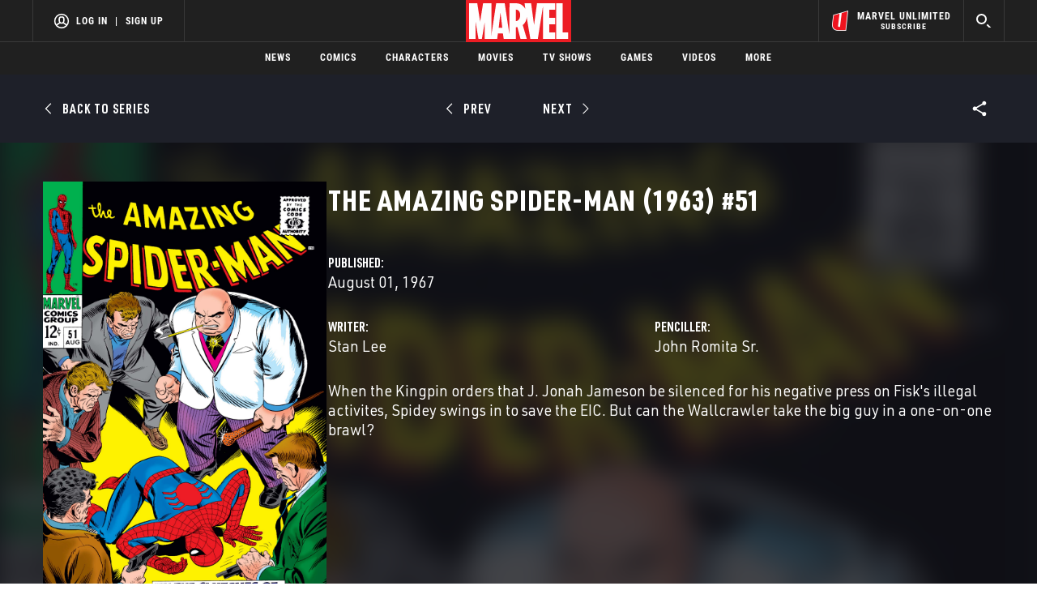

--- FILE ---
content_type: text/html; charset=utf-8
request_url: https://www.google.com/recaptcha/enterprise/anchor?ar=1&k=6LdY8_cZAAAAACuaDxPPyWpDPk5KXjGfPstGnKz1&co=aHR0cHM6Ly9jZG4ucmVnaXN0ZXJkaXNuZXkuZ28uY29tOjQ0Mw..&hl=en&v=PoyoqOPhxBO7pBk68S4YbpHZ&size=invisible&anchor-ms=20000&execute-ms=30000&cb=ohn5q4dimiyk
body_size: 48580
content:
<!DOCTYPE HTML><html dir="ltr" lang="en"><head><meta http-equiv="Content-Type" content="text/html; charset=UTF-8">
<meta http-equiv="X-UA-Compatible" content="IE=edge">
<title>reCAPTCHA</title>
<style type="text/css">
/* cyrillic-ext */
@font-face {
  font-family: 'Roboto';
  font-style: normal;
  font-weight: 400;
  font-stretch: 100%;
  src: url(//fonts.gstatic.com/s/roboto/v48/KFO7CnqEu92Fr1ME7kSn66aGLdTylUAMa3GUBHMdazTgWw.woff2) format('woff2');
  unicode-range: U+0460-052F, U+1C80-1C8A, U+20B4, U+2DE0-2DFF, U+A640-A69F, U+FE2E-FE2F;
}
/* cyrillic */
@font-face {
  font-family: 'Roboto';
  font-style: normal;
  font-weight: 400;
  font-stretch: 100%;
  src: url(//fonts.gstatic.com/s/roboto/v48/KFO7CnqEu92Fr1ME7kSn66aGLdTylUAMa3iUBHMdazTgWw.woff2) format('woff2');
  unicode-range: U+0301, U+0400-045F, U+0490-0491, U+04B0-04B1, U+2116;
}
/* greek-ext */
@font-face {
  font-family: 'Roboto';
  font-style: normal;
  font-weight: 400;
  font-stretch: 100%;
  src: url(//fonts.gstatic.com/s/roboto/v48/KFO7CnqEu92Fr1ME7kSn66aGLdTylUAMa3CUBHMdazTgWw.woff2) format('woff2');
  unicode-range: U+1F00-1FFF;
}
/* greek */
@font-face {
  font-family: 'Roboto';
  font-style: normal;
  font-weight: 400;
  font-stretch: 100%;
  src: url(//fonts.gstatic.com/s/roboto/v48/KFO7CnqEu92Fr1ME7kSn66aGLdTylUAMa3-UBHMdazTgWw.woff2) format('woff2');
  unicode-range: U+0370-0377, U+037A-037F, U+0384-038A, U+038C, U+038E-03A1, U+03A3-03FF;
}
/* math */
@font-face {
  font-family: 'Roboto';
  font-style: normal;
  font-weight: 400;
  font-stretch: 100%;
  src: url(//fonts.gstatic.com/s/roboto/v48/KFO7CnqEu92Fr1ME7kSn66aGLdTylUAMawCUBHMdazTgWw.woff2) format('woff2');
  unicode-range: U+0302-0303, U+0305, U+0307-0308, U+0310, U+0312, U+0315, U+031A, U+0326-0327, U+032C, U+032F-0330, U+0332-0333, U+0338, U+033A, U+0346, U+034D, U+0391-03A1, U+03A3-03A9, U+03B1-03C9, U+03D1, U+03D5-03D6, U+03F0-03F1, U+03F4-03F5, U+2016-2017, U+2034-2038, U+203C, U+2040, U+2043, U+2047, U+2050, U+2057, U+205F, U+2070-2071, U+2074-208E, U+2090-209C, U+20D0-20DC, U+20E1, U+20E5-20EF, U+2100-2112, U+2114-2115, U+2117-2121, U+2123-214F, U+2190, U+2192, U+2194-21AE, U+21B0-21E5, U+21F1-21F2, U+21F4-2211, U+2213-2214, U+2216-22FF, U+2308-230B, U+2310, U+2319, U+231C-2321, U+2336-237A, U+237C, U+2395, U+239B-23B7, U+23D0, U+23DC-23E1, U+2474-2475, U+25AF, U+25B3, U+25B7, U+25BD, U+25C1, U+25CA, U+25CC, U+25FB, U+266D-266F, U+27C0-27FF, U+2900-2AFF, U+2B0E-2B11, U+2B30-2B4C, U+2BFE, U+3030, U+FF5B, U+FF5D, U+1D400-1D7FF, U+1EE00-1EEFF;
}
/* symbols */
@font-face {
  font-family: 'Roboto';
  font-style: normal;
  font-weight: 400;
  font-stretch: 100%;
  src: url(//fonts.gstatic.com/s/roboto/v48/KFO7CnqEu92Fr1ME7kSn66aGLdTylUAMaxKUBHMdazTgWw.woff2) format('woff2');
  unicode-range: U+0001-000C, U+000E-001F, U+007F-009F, U+20DD-20E0, U+20E2-20E4, U+2150-218F, U+2190, U+2192, U+2194-2199, U+21AF, U+21E6-21F0, U+21F3, U+2218-2219, U+2299, U+22C4-22C6, U+2300-243F, U+2440-244A, U+2460-24FF, U+25A0-27BF, U+2800-28FF, U+2921-2922, U+2981, U+29BF, U+29EB, U+2B00-2BFF, U+4DC0-4DFF, U+FFF9-FFFB, U+10140-1018E, U+10190-1019C, U+101A0, U+101D0-101FD, U+102E0-102FB, U+10E60-10E7E, U+1D2C0-1D2D3, U+1D2E0-1D37F, U+1F000-1F0FF, U+1F100-1F1AD, U+1F1E6-1F1FF, U+1F30D-1F30F, U+1F315, U+1F31C, U+1F31E, U+1F320-1F32C, U+1F336, U+1F378, U+1F37D, U+1F382, U+1F393-1F39F, U+1F3A7-1F3A8, U+1F3AC-1F3AF, U+1F3C2, U+1F3C4-1F3C6, U+1F3CA-1F3CE, U+1F3D4-1F3E0, U+1F3ED, U+1F3F1-1F3F3, U+1F3F5-1F3F7, U+1F408, U+1F415, U+1F41F, U+1F426, U+1F43F, U+1F441-1F442, U+1F444, U+1F446-1F449, U+1F44C-1F44E, U+1F453, U+1F46A, U+1F47D, U+1F4A3, U+1F4B0, U+1F4B3, U+1F4B9, U+1F4BB, U+1F4BF, U+1F4C8-1F4CB, U+1F4D6, U+1F4DA, U+1F4DF, U+1F4E3-1F4E6, U+1F4EA-1F4ED, U+1F4F7, U+1F4F9-1F4FB, U+1F4FD-1F4FE, U+1F503, U+1F507-1F50B, U+1F50D, U+1F512-1F513, U+1F53E-1F54A, U+1F54F-1F5FA, U+1F610, U+1F650-1F67F, U+1F687, U+1F68D, U+1F691, U+1F694, U+1F698, U+1F6AD, U+1F6B2, U+1F6B9-1F6BA, U+1F6BC, U+1F6C6-1F6CF, U+1F6D3-1F6D7, U+1F6E0-1F6EA, U+1F6F0-1F6F3, U+1F6F7-1F6FC, U+1F700-1F7FF, U+1F800-1F80B, U+1F810-1F847, U+1F850-1F859, U+1F860-1F887, U+1F890-1F8AD, U+1F8B0-1F8BB, U+1F8C0-1F8C1, U+1F900-1F90B, U+1F93B, U+1F946, U+1F984, U+1F996, U+1F9E9, U+1FA00-1FA6F, U+1FA70-1FA7C, U+1FA80-1FA89, U+1FA8F-1FAC6, U+1FACE-1FADC, U+1FADF-1FAE9, U+1FAF0-1FAF8, U+1FB00-1FBFF;
}
/* vietnamese */
@font-face {
  font-family: 'Roboto';
  font-style: normal;
  font-weight: 400;
  font-stretch: 100%;
  src: url(//fonts.gstatic.com/s/roboto/v48/KFO7CnqEu92Fr1ME7kSn66aGLdTylUAMa3OUBHMdazTgWw.woff2) format('woff2');
  unicode-range: U+0102-0103, U+0110-0111, U+0128-0129, U+0168-0169, U+01A0-01A1, U+01AF-01B0, U+0300-0301, U+0303-0304, U+0308-0309, U+0323, U+0329, U+1EA0-1EF9, U+20AB;
}
/* latin-ext */
@font-face {
  font-family: 'Roboto';
  font-style: normal;
  font-weight: 400;
  font-stretch: 100%;
  src: url(//fonts.gstatic.com/s/roboto/v48/KFO7CnqEu92Fr1ME7kSn66aGLdTylUAMa3KUBHMdazTgWw.woff2) format('woff2');
  unicode-range: U+0100-02BA, U+02BD-02C5, U+02C7-02CC, U+02CE-02D7, U+02DD-02FF, U+0304, U+0308, U+0329, U+1D00-1DBF, U+1E00-1E9F, U+1EF2-1EFF, U+2020, U+20A0-20AB, U+20AD-20C0, U+2113, U+2C60-2C7F, U+A720-A7FF;
}
/* latin */
@font-face {
  font-family: 'Roboto';
  font-style: normal;
  font-weight: 400;
  font-stretch: 100%;
  src: url(//fonts.gstatic.com/s/roboto/v48/KFO7CnqEu92Fr1ME7kSn66aGLdTylUAMa3yUBHMdazQ.woff2) format('woff2');
  unicode-range: U+0000-00FF, U+0131, U+0152-0153, U+02BB-02BC, U+02C6, U+02DA, U+02DC, U+0304, U+0308, U+0329, U+2000-206F, U+20AC, U+2122, U+2191, U+2193, U+2212, U+2215, U+FEFF, U+FFFD;
}
/* cyrillic-ext */
@font-face {
  font-family: 'Roboto';
  font-style: normal;
  font-weight: 500;
  font-stretch: 100%;
  src: url(//fonts.gstatic.com/s/roboto/v48/KFO7CnqEu92Fr1ME7kSn66aGLdTylUAMa3GUBHMdazTgWw.woff2) format('woff2');
  unicode-range: U+0460-052F, U+1C80-1C8A, U+20B4, U+2DE0-2DFF, U+A640-A69F, U+FE2E-FE2F;
}
/* cyrillic */
@font-face {
  font-family: 'Roboto';
  font-style: normal;
  font-weight: 500;
  font-stretch: 100%;
  src: url(//fonts.gstatic.com/s/roboto/v48/KFO7CnqEu92Fr1ME7kSn66aGLdTylUAMa3iUBHMdazTgWw.woff2) format('woff2');
  unicode-range: U+0301, U+0400-045F, U+0490-0491, U+04B0-04B1, U+2116;
}
/* greek-ext */
@font-face {
  font-family: 'Roboto';
  font-style: normal;
  font-weight: 500;
  font-stretch: 100%;
  src: url(//fonts.gstatic.com/s/roboto/v48/KFO7CnqEu92Fr1ME7kSn66aGLdTylUAMa3CUBHMdazTgWw.woff2) format('woff2');
  unicode-range: U+1F00-1FFF;
}
/* greek */
@font-face {
  font-family: 'Roboto';
  font-style: normal;
  font-weight: 500;
  font-stretch: 100%;
  src: url(//fonts.gstatic.com/s/roboto/v48/KFO7CnqEu92Fr1ME7kSn66aGLdTylUAMa3-UBHMdazTgWw.woff2) format('woff2');
  unicode-range: U+0370-0377, U+037A-037F, U+0384-038A, U+038C, U+038E-03A1, U+03A3-03FF;
}
/* math */
@font-face {
  font-family: 'Roboto';
  font-style: normal;
  font-weight: 500;
  font-stretch: 100%;
  src: url(//fonts.gstatic.com/s/roboto/v48/KFO7CnqEu92Fr1ME7kSn66aGLdTylUAMawCUBHMdazTgWw.woff2) format('woff2');
  unicode-range: U+0302-0303, U+0305, U+0307-0308, U+0310, U+0312, U+0315, U+031A, U+0326-0327, U+032C, U+032F-0330, U+0332-0333, U+0338, U+033A, U+0346, U+034D, U+0391-03A1, U+03A3-03A9, U+03B1-03C9, U+03D1, U+03D5-03D6, U+03F0-03F1, U+03F4-03F5, U+2016-2017, U+2034-2038, U+203C, U+2040, U+2043, U+2047, U+2050, U+2057, U+205F, U+2070-2071, U+2074-208E, U+2090-209C, U+20D0-20DC, U+20E1, U+20E5-20EF, U+2100-2112, U+2114-2115, U+2117-2121, U+2123-214F, U+2190, U+2192, U+2194-21AE, U+21B0-21E5, U+21F1-21F2, U+21F4-2211, U+2213-2214, U+2216-22FF, U+2308-230B, U+2310, U+2319, U+231C-2321, U+2336-237A, U+237C, U+2395, U+239B-23B7, U+23D0, U+23DC-23E1, U+2474-2475, U+25AF, U+25B3, U+25B7, U+25BD, U+25C1, U+25CA, U+25CC, U+25FB, U+266D-266F, U+27C0-27FF, U+2900-2AFF, U+2B0E-2B11, U+2B30-2B4C, U+2BFE, U+3030, U+FF5B, U+FF5D, U+1D400-1D7FF, U+1EE00-1EEFF;
}
/* symbols */
@font-face {
  font-family: 'Roboto';
  font-style: normal;
  font-weight: 500;
  font-stretch: 100%;
  src: url(//fonts.gstatic.com/s/roboto/v48/KFO7CnqEu92Fr1ME7kSn66aGLdTylUAMaxKUBHMdazTgWw.woff2) format('woff2');
  unicode-range: U+0001-000C, U+000E-001F, U+007F-009F, U+20DD-20E0, U+20E2-20E4, U+2150-218F, U+2190, U+2192, U+2194-2199, U+21AF, U+21E6-21F0, U+21F3, U+2218-2219, U+2299, U+22C4-22C6, U+2300-243F, U+2440-244A, U+2460-24FF, U+25A0-27BF, U+2800-28FF, U+2921-2922, U+2981, U+29BF, U+29EB, U+2B00-2BFF, U+4DC0-4DFF, U+FFF9-FFFB, U+10140-1018E, U+10190-1019C, U+101A0, U+101D0-101FD, U+102E0-102FB, U+10E60-10E7E, U+1D2C0-1D2D3, U+1D2E0-1D37F, U+1F000-1F0FF, U+1F100-1F1AD, U+1F1E6-1F1FF, U+1F30D-1F30F, U+1F315, U+1F31C, U+1F31E, U+1F320-1F32C, U+1F336, U+1F378, U+1F37D, U+1F382, U+1F393-1F39F, U+1F3A7-1F3A8, U+1F3AC-1F3AF, U+1F3C2, U+1F3C4-1F3C6, U+1F3CA-1F3CE, U+1F3D4-1F3E0, U+1F3ED, U+1F3F1-1F3F3, U+1F3F5-1F3F7, U+1F408, U+1F415, U+1F41F, U+1F426, U+1F43F, U+1F441-1F442, U+1F444, U+1F446-1F449, U+1F44C-1F44E, U+1F453, U+1F46A, U+1F47D, U+1F4A3, U+1F4B0, U+1F4B3, U+1F4B9, U+1F4BB, U+1F4BF, U+1F4C8-1F4CB, U+1F4D6, U+1F4DA, U+1F4DF, U+1F4E3-1F4E6, U+1F4EA-1F4ED, U+1F4F7, U+1F4F9-1F4FB, U+1F4FD-1F4FE, U+1F503, U+1F507-1F50B, U+1F50D, U+1F512-1F513, U+1F53E-1F54A, U+1F54F-1F5FA, U+1F610, U+1F650-1F67F, U+1F687, U+1F68D, U+1F691, U+1F694, U+1F698, U+1F6AD, U+1F6B2, U+1F6B9-1F6BA, U+1F6BC, U+1F6C6-1F6CF, U+1F6D3-1F6D7, U+1F6E0-1F6EA, U+1F6F0-1F6F3, U+1F6F7-1F6FC, U+1F700-1F7FF, U+1F800-1F80B, U+1F810-1F847, U+1F850-1F859, U+1F860-1F887, U+1F890-1F8AD, U+1F8B0-1F8BB, U+1F8C0-1F8C1, U+1F900-1F90B, U+1F93B, U+1F946, U+1F984, U+1F996, U+1F9E9, U+1FA00-1FA6F, U+1FA70-1FA7C, U+1FA80-1FA89, U+1FA8F-1FAC6, U+1FACE-1FADC, U+1FADF-1FAE9, U+1FAF0-1FAF8, U+1FB00-1FBFF;
}
/* vietnamese */
@font-face {
  font-family: 'Roboto';
  font-style: normal;
  font-weight: 500;
  font-stretch: 100%;
  src: url(//fonts.gstatic.com/s/roboto/v48/KFO7CnqEu92Fr1ME7kSn66aGLdTylUAMa3OUBHMdazTgWw.woff2) format('woff2');
  unicode-range: U+0102-0103, U+0110-0111, U+0128-0129, U+0168-0169, U+01A0-01A1, U+01AF-01B0, U+0300-0301, U+0303-0304, U+0308-0309, U+0323, U+0329, U+1EA0-1EF9, U+20AB;
}
/* latin-ext */
@font-face {
  font-family: 'Roboto';
  font-style: normal;
  font-weight: 500;
  font-stretch: 100%;
  src: url(//fonts.gstatic.com/s/roboto/v48/KFO7CnqEu92Fr1ME7kSn66aGLdTylUAMa3KUBHMdazTgWw.woff2) format('woff2');
  unicode-range: U+0100-02BA, U+02BD-02C5, U+02C7-02CC, U+02CE-02D7, U+02DD-02FF, U+0304, U+0308, U+0329, U+1D00-1DBF, U+1E00-1E9F, U+1EF2-1EFF, U+2020, U+20A0-20AB, U+20AD-20C0, U+2113, U+2C60-2C7F, U+A720-A7FF;
}
/* latin */
@font-face {
  font-family: 'Roboto';
  font-style: normal;
  font-weight: 500;
  font-stretch: 100%;
  src: url(//fonts.gstatic.com/s/roboto/v48/KFO7CnqEu92Fr1ME7kSn66aGLdTylUAMa3yUBHMdazQ.woff2) format('woff2');
  unicode-range: U+0000-00FF, U+0131, U+0152-0153, U+02BB-02BC, U+02C6, U+02DA, U+02DC, U+0304, U+0308, U+0329, U+2000-206F, U+20AC, U+2122, U+2191, U+2193, U+2212, U+2215, U+FEFF, U+FFFD;
}
/* cyrillic-ext */
@font-face {
  font-family: 'Roboto';
  font-style: normal;
  font-weight: 900;
  font-stretch: 100%;
  src: url(//fonts.gstatic.com/s/roboto/v48/KFO7CnqEu92Fr1ME7kSn66aGLdTylUAMa3GUBHMdazTgWw.woff2) format('woff2');
  unicode-range: U+0460-052F, U+1C80-1C8A, U+20B4, U+2DE0-2DFF, U+A640-A69F, U+FE2E-FE2F;
}
/* cyrillic */
@font-face {
  font-family: 'Roboto';
  font-style: normal;
  font-weight: 900;
  font-stretch: 100%;
  src: url(//fonts.gstatic.com/s/roboto/v48/KFO7CnqEu92Fr1ME7kSn66aGLdTylUAMa3iUBHMdazTgWw.woff2) format('woff2');
  unicode-range: U+0301, U+0400-045F, U+0490-0491, U+04B0-04B1, U+2116;
}
/* greek-ext */
@font-face {
  font-family: 'Roboto';
  font-style: normal;
  font-weight: 900;
  font-stretch: 100%;
  src: url(//fonts.gstatic.com/s/roboto/v48/KFO7CnqEu92Fr1ME7kSn66aGLdTylUAMa3CUBHMdazTgWw.woff2) format('woff2');
  unicode-range: U+1F00-1FFF;
}
/* greek */
@font-face {
  font-family: 'Roboto';
  font-style: normal;
  font-weight: 900;
  font-stretch: 100%;
  src: url(//fonts.gstatic.com/s/roboto/v48/KFO7CnqEu92Fr1ME7kSn66aGLdTylUAMa3-UBHMdazTgWw.woff2) format('woff2');
  unicode-range: U+0370-0377, U+037A-037F, U+0384-038A, U+038C, U+038E-03A1, U+03A3-03FF;
}
/* math */
@font-face {
  font-family: 'Roboto';
  font-style: normal;
  font-weight: 900;
  font-stretch: 100%;
  src: url(//fonts.gstatic.com/s/roboto/v48/KFO7CnqEu92Fr1ME7kSn66aGLdTylUAMawCUBHMdazTgWw.woff2) format('woff2');
  unicode-range: U+0302-0303, U+0305, U+0307-0308, U+0310, U+0312, U+0315, U+031A, U+0326-0327, U+032C, U+032F-0330, U+0332-0333, U+0338, U+033A, U+0346, U+034D, U+0391-03A1, U+03A3-03A9, U+03B1-03C9, U+03D1, U+03D5-03D6, U+03F0-03F1, U+03F4-03F5, U+2016-2017, U+2034-2038, U+203C, U+2040, U+2043, U+2047, U+2050, U+2057, U+205F, U+2070-2071, U+2074-208E, U+2090-209C, U+20D0-20DC, U+20E1, U+20E5-20EF, U+2100-2112, U+2114-2115, U+2117-2121, U+2123-214F, U+2190, U+2192, U+2194-21AE, U+21B0-21E5, U+21F1-21F2, U+21F4-2211, U+2213-2214, U+2216-22FF, U+2308-230B, U+2310, U+2319, U+231C-2321, U+2336-237A, U+237C, U+2395, U+239B-23B7, U+23D0, U+23DC-23E1, U+2474-2475, U+25AF, U+25B3, U+25B7, U+25BD, U+25C1, U+25CA, U+25CC, U+25FB, U+266D-266F, U+27C0-27FF, U+2900-2AFF, U+2B0E-2B11, U+2B30-2B4C, U+2BFE, U+3030, U+FF5B, U+FF5D, U+1D400-1D7FF, U+1EE00-1EEFF;
}
/* symbols */
@font-face {
  font-family: 'Roboto';
  font-style: normal;
  font-weight: 900;
  font-stretch: 100%;
  src: url(//fonts.gstatic.com/s/roboto/v48/KFO7CnqEu92Fr1ME7kSn66aGLdTylUAMaxKUBHMdazTgWw.woff2) format('woff2');
  unicode-range: U+0001-000C, U+000E-001F, U+007F-009F, U+20DD-20E0, U+20E2-20E4, U+2150-218F, U+2190, U+2192, U+2194-2199, U+21AF, U+21E6-21F0, U+21F3, U+2218-2219, U+2299, U+22C4-22C6, U+2300-243F, U+2440-244A, U+2460-24FF, U+25A0-27BF, U+2800-28FF, U+2921-2922, U+2981, U+29BF, U+29EB, U+2B00-2BFF, U+4DC0-4DFF, U+FFF9-FFFB, U+10140-1018E, U+10190-1019C, U+101A0, U+101D0-101FD, U+102E0-102FB, U+10E60-10E7E, U+1D2C0-1D2D3, U+1D2E0-1D37F, U+1F000-1F0FF, U+1F100-1F1AD, U+1F1E6-1F1FF, U+1F30D-1F30F, U+1F315, U+1F31C, U+1F31E, U+1F320-1F32C, U+1F336, U+1F378, U+1F37D, U+1F382, U+1F393-1F39F, U+1F3A7-1F3A8, U+1F3AC-1F3AF, U+1F3C2, U+1F3C4-1F3C6, U+1F3CA-1F3CE, U+1F3D4-1F3E0, U+1F3ED, U+1F3F1-1F3F3, U+1F3F5-1F3F7, U+1F408, U+1F415, U+1F41F, U+1F426, U+1F43F, U+1F441-1F442, U+1F444, U+1F446-1F449, U+1F44C-1F44E, U+1F453, U+1F46A, U+1F47D, U+1F4A3, U+1F4B0, U+1F4B3, U+1F4B9, U+1F4BB, U+1F4BF, U+1F4C8-1F4CB, U+1F4D6, U+1F4DA, U+1F4DF, U+1F4E3-1F4E6, U+1F4EA-1F4ED, U+1F4F7, U+1F4F9-1F4FB, U+1F4FD-1F4FE, U+1F503, U+1F507-1F50B, U+1F50D, U+1F512-1F513, U+1F53E-1F54A, U+1F54F-1F5FA, U+1F610, U+1F650-1F67F, U+1F687, U+1F68D, U+1F691, U+1F694, U+1F698, U+1F6AD, U+1F6B2, U+1F6B9-1F6BA, U+1F6BC, U+1F6C6-1F6CF, U+1F6D3-1F6D7, U+1F6E0-1F6EA, U+1F6F0-1F6F3, U+1F6F7-1F6FC, U+1F700-1F7FF, U+1F800-1F80B, U+1F810-1F847, U+1F850-1F859, U+1F860-1F887, U+1F890-1F8AD, U+1F8B0-1F8BB, U+1F8C0-1F8C1, U+1F900-1F90B, U+1F93B, U+1F946, U+1F984, U+1F996, U+1F9E9, U+1FA00-1FA6F, U+1FA70-1FA7C, U+1FA80-1FA89, U+1FA8F-1FAC6, U+1FACE-1FADC, U+1FADF-1FAE9, U+1FAF0-1FAF8, U+1FB00-1FBFF;
}
/* vietnamese */
@font-face {
  font-family: 'Roboto';
  font-style: normal;
  font-weight: 900;
  font-stretch: 100%;
  src: url(//fonts.gstatic.com/s/roboto/v48/KFO7CnqEu92Fr1ME7kSn66aGLdTylUAMa3OUBHMdazTgWw.woff2) format('woff2');
  unicode-range: U+0102-0103, U+0110-0111, U+0128-0129, U+0168-0169, U+01A0-01A1, U+01AF-01B0, U+0300-0301, U+0303-0304, U+0308-0309, U+0323, U+0329, U+1EA0-1EF9, U+20AB;
}
/* latin-ext */
@font-face {
  font-family: 'Roboto';
  font-style: normal;
  font-weight: 900;
  font-stretch: 100%;
  src: url(//fonts.gstatic.com/s/roboto/v48/KFO7CnqEu92Fr1ME7kSn66aGLdTylUAMa3KUBHMdazTgWw.woff2) format('woff2');
  unicode-range: U+0100-02BA, U+02BD-02C5, U+02C7-02CC, U+02CE-02D7, U+02DD-02FF, U+0304, U+0308, U+0329, U+1D00-1DBF, U+1E00-1E9F, U+1EF2-1EFF, U+2020, U+20A0-20AB, U+20AD-20C0, U+2113, U+2C60-2C7F, U+A720-A7FF;
}
/* latin */
@font-face {
  font-family: 'Roboto';
  font-style: normal;
  font-weight: 900;
  font-stretch: 100%;
  src: url(//fonts.gstatic.com/s/roboto/v48/KFO7CnqEu92Fr1ME7kSn66aGLdTylUAMa3yUBHMdazQ.woff2) format('woff2');
  unicode-range: U+0000-00FF, U+0131, U+0152-0153, U+02BB-02BC, U+02C6, U+02DA, U+02DC, U+0304, U+0308, U+0329, U+2000-206F, U+20AC, U+2122, U+2191, U+2193, U+2212, U+2215, U+FEFF, U+FFFD;
}

</style>
<link rel="stylesheet" type="text/css" href="https://www.gstatic.com/recaptcha/releases/PoyoqOPhxBO7pBk68S4YbpHZ/styles__ltr.css">
<script nonce="RxgdMseCo16a8M5AiyZDkA" type="text/javascript">window['__recaptcha_api'] = 'https://www.google.com/recaptcha/enterprise/';</script>
<script type="text/javascript" src="https://www.gstatic.com/recaptcha/releases/PoyoqOPhxBO7pBk68S4YbpHZ/recaptcha__en.js" nonce="RxgdMseCo16a8M5AiyZDkA">
      
    </script></head>
<body><div id="rc-anchor-alert" class="rc-anchor-alert"></div>
<input type="hidden" id="recaptcha-token" value="[base64]">
<script type="text/javascript" nonce="RxgdMseCo16a8M5AiyZDkA">
      recaptcha.anchor.Main.init("[\x22ainput\x22,[\x22bgdata\x22,\x22\x22,\[base64]/[base64]/MjU1Ong/[base64]/[base64]/[base64]/[base64]/[base64]/[base64]/[base64]/[base64]/[base64]/[base64]/[base64]/[base64]/[base64]/[base64]/[base64]\\u003d\x22,\[base64]\x22,\x22w5AlEcOwL8ObZ8K/[base64]/DpMO0Ljs9HMO9RB3CvnHCvMOtwpROwrIXwo0/w7XDosOJw5HCqnjDswXDvsOecMKdJz1mR1/DhA/Dl8KfOWdeQiBIL0PCuyt5SkMSw5fCssKpPsKeIxsJw6zDjHrDhwTCr8O0w7XCnzEQdsOkwpMZSMKdZA3CmF7ClsKRwrhzwoHDkmnCqsKUVFMPw53DvMO4b8O1IMO+wpLDmk3CqWAWUVzCrcORwpDDo8KmE17DicOrwqrCuVpQenvCrsOvOMKUPWfDncOEHMOBFE/DlMONPMKdfwPDtMKbL8OTw7ouw61WwpvCg8OyF8K2w6s4w5p3cFHCusOIRMKdwqDCksOYwp1tw6vCpcO/dWYXwoPDicOwwoFNw5nDncKXw5sRwobCnWTDskR8KBd4w4EGwr/CkV/[base64]/Cj0XDnwAkw7hbCMObwotHw4rCkW5xw7HDncK6wrZUAMKUwpnCk1rDhsK9w7ZDPDQFwofCscO6wrPCuCg3WVYEKWPClMK2wrHCqMObwqdKw7IOw67ChMOJw4hWd0/CgWXDpmBye0vDtcKcFsKCG3Fdw6HDjmgWSiTCmsKuwoEWWMONdQRCB1hAwrhywpDCq8O7w7nDtBACw7bCtMOCw4/[base64]/[base64]/WMKswrliKBNJw6XDiG1GfXIJQcKvcMOHaCTCg23CtFMDAktVw6nDlXMHKsOSFMOnNk/DvxR5acOJw6YiVsO8wrh8VMKUwovCjWo+cVFuQToNAsKEw7nDocK+dcKtw7RVw53CgCHCmCRxw53CnVzCssKgwodZwoHDl0rCum5qwqUWw4bDmQYLwrIPw5PCmXHCswFoA0twcgx2wqbCnMOTA8KLchIeTcOBwq3CrMOOw5XCiMOVwqQ/AwzDqwcrw7UkZcOtwr3Dr0LDp8K5w48zw6PCpMKCQzLCl8KDw4TDoUoGHEfCm8OJwoRVPnp6UsOaw6TCgMOtPVsLwp3CmsOLw4DChsKHwqo/IsO1TsONw7E5w5rDnUpoZSpLG8ONeVPCmsO9T1NQw4DCg8KBw71wKzPCvQ7CucOXHMOmdzfCmT9Qw6YFNUfDosO/csK5B0pVdsK9OUtrwoAZw7XCv8O/YjzCqVBHw43DkcOhwpYtwozDncOpwozDikPDkgNHwobCsMOQwro1PyN7w7Vmw64tw53Ck1JjW3TCux/[base64]/[base64]/CtRYYw4XDpV3CjsK5MMKhw7s+w6UMfD4lTwFqw6/DrDkWw73CpCDCkCwhZwzCm8KoTX7CksOPaMORwp4RwqXCnXZvwrQaw7Qcw53CqsOGeU/ChsKjw5fDtAzDn8OZw7nDpcKHfcOSw5nDhDg5NMOxw4pTHGgFwqLDoGbDv200V1vCrDzDp2tnMcOHU0E9wpI3w5BSwp/DnDjDlQrCk8OJZnARN8OwWwnDoXMOIEwwwoHCtsO3KBI6UMKnXsOhw5s8w7TDjsOfw7tCJSgWPk1cFcOJWMKSWsOGJxzDkFnClXnCsFpYOzImw69bG2bDmVk5BsKwwoMEQ8KHw4x+wpVpwoPCnMK/wpnCkTvDi27CgDd0w6cswrXDusO3w7DCvD9ZwqzDvFLDp8KVw68gw7DClnbCsR1SdTEhOzPDnsKzwppgw7rDqATCosKfwoYew5TCicKbGcKCdMKkSCvDkjEIw4vDsMO2wovCmsKrPsOZDHwEwpclRl/DkcOKw6x7w6jDgl/DhEXCt8ORdsObw5cvw4J2axPCoAXDnVF6KxLCr3nCosKcGxbDpVB5w4DCv8Ojw6XCnElAw6JDIEjCnA1zwojDkcOXLsOdTwELK2nCug3CtcOGwr/Dn8OLw47DosORwqonw4nCrMOiARU0wo8SwqfCgyLClcOqw5RzVsObw7A3FsKsw4RWw6AAFl/DoMK/IcOgUcOlwpXDnsO4wpFMdFogw4zDuj9kS3nChsOyGhBzwp/DmsK+wq0CSMOlKVBcJ8KcHMOewoXCk8K9LsKbwoPDj8KQSMKMMcOwa3Ucw7EVeiYYTcOWKkFycV/CjMK4w7o+fGpuG8KAw63CqRIpKjBZK8K0w7LDh8OKwq/[base64]/Jks8RMOICgEQZAjDkElrw6V3VgZKZ8OYa1jClUZzw75Vw7p/UFZNw5/CksKMPHJQwr0Lw5F1w6rDgmTDhg7Dp8OfSwjCijjCi8K4EsO/w5QuVsKkCQ3CgsODw6/CmGvCqUjDqTg4wpzCuX3Dj8OYZ8Ofcjh6HmrClsKOwqVnw5ZHw7tUw47DmsKWdsKgXsKRwqxgWwJEc8OWE28QwocEH0Ilwo0TwpRGYCs7ASh/wrrDhCbDrSbDucOpw681w4PDhkPDnMO7QCbDo0RNw6HCkBE5PBHDr1wRwrrDunYUwrLCk8Ktw6XDvD3CoR7DgVhpfhYYw4vCtyQ3w5HCgMO9wqrDiV48wo9bCC/CtwYbw6fDvcOHBhTCucOYTA3CvRjCksKnw6LDosOzwqrDp8OZC0zClsKyYTJxcMOHwrHDtz9PSHxRNMKpBcKYMUzCtkXDpcKMbQ/Dh8KmN8KhJsK7wp5vW8OgIsOaPQdYLcKywqByRGfDhcOcccKZScOdVjTDqcKSw7LDssOYNn3CsCscw6MBw5bDssKnw4N6wqBsw6nCg8Otwr8zwromw4kHwrPCmsKFwpXCnlXCpsORGhbDg07CviLDpAXCjMOiFcOgW8OuwpfCrsOPaRrDt8O/w604bTzCusO3e8KqH8Ocf8KtX07ClVbDsgbDsXArJWsQf3g5w5Vew5zCgjjDs8KGelYDGQ/[base64]/[base64]/[base64]/CsXDCo8ODe20Qw5AdC8OPwrnDm2ZtIylOwr7CkBHCjMKGw5XCogrCrsOEKGjDjXxrw5Bew7rDiGzDgsObw5/[base64]/VQzCsMOmwq4FwqDCsyXCvWLCuMOwOMO4diN+WRNSw6TDux0yw4PDtMKVwoTDqApmJ1XCpMO/[base64]/DrwzDgMKswrfDmcOHcD7Dg8OBS08aw7XDuDcNwqNgYSxOw47ChMO0w6rDn8KbJsKcwrzCqcO9RMO5ccO9A8KVwp45TsOpEMOIC8O8N2TCsDLCoWDCv8KSHyHCp8O7UVTDtsK/OsOXTcKWMMOMwprDjhfCtsOpw402E8KjeMO1AUQQVsOnw5rCusKUwqEAw4fDmT3Cg8KXPg7Dt8KCVWU5wobDmcKOwogKwrrCp23CisOUw6BVw4fCksKsKMKBw6AxZFg2C2zCn8KdG8KQwpXCll3Dq8KxworCsMKXwrfDtysIZBjCtwrCmyxeWTl/woJwZcKdS0Z3w7zCphHDj3jChMK9AMK2wpcWZMO0wo3CkGXDgSokw7rCjcKsZH8lwrbCrUlOWsKyOSzDgMOkJsOJwoUew5YBwoQBw4vCsjzCh8Kzw48mw5LCqsKxw4dPWWnCkD/[base64]/[base64]/wovDnQAbw53Dki7Cq8OVXMKHw6gQw51Jw4Q9wqB9wpFpw7vCqz1bB8KQKcOII1HCk03Ch2I6cTQLwrYaw44Uw71Aw6Nmw7jDs8K8VMKfworDow1ew4gQwo/DhiASwopiw5DCncO0ETTDgAFVJcOZwqZfw7sqw6/ClV/Cp8KJw7gGG0Nxwr0tw4EkwrciE1krwpvDscOeFsOLw6PChicfwqMwVTV1w5DCq8KSw7NKwqLDmx8sw7vDjB5eTMOFSsOxw5LCnGlKwrfDqTEyA17CpAwUw6FCwrTDqR96wrA0Nw7CicKLwq3Ckk/DocKdwp8tS8OgTsK0YhIlwpPDhizCq8K6cj1Jb281ZDvCtQg6Y2sfw7EleTgIWcKowpUhwpDCsMOtw5/[base64]/DkcOQNAdsA8KXwrUIS3E9w7QCN2IAEsOqXMOnwoLDhMKwFk87OQlqAcK2w7Idwp5GFWjClzAvw5nDsWwhw4wiw4TCs2ohf1zCpsOQw51ENcOvwrnDnW/[base64]/QMK5PzxFwqJcw6ZkFsKXU8KLw57DjMKew6fDpyEsAcKlGHjCkUVXEikcwolnHF4je8KpGVtsdF50XmJ1SRkRBMO1Hjttwq7DonbDpcKCw6kCw57DkAbDrHxLUMKow7PCoUcjI8K2P2nCuMK+w5w+w5rCkigowqPDjcKjw47Dg8OlY8K/wqjDlw5eAcOfw4hhwrBZw79TT2dnBRchacK8wp/Dk8O7C8O6w73DpHRFw4LDjHUrwpYNw7Yow5l9S8OdbMKxwoI6SsKZwrQwU2RSw70HS3Zbw7NCOMOgwo7ClBjDg8OQw6jCojrDr3/Cv8OgQsOdOcKFwoojwqQYK8KPwrQrVsKrwrt3w4/CtWLDl30qZQPDv39kGsKqw6HDnMKnQFfCjkdtwpcNw5c3wpzCsRoHTX/Dk8KWwooPwpDDsMKsw5VHb1VHwqTCosO1wpnDn8OAwr8NYMKtw5PDvcKDYsOibcOmNgJpD8Ovw6LCrQUrwpXDslYzw6ZYw67DpjhoT8OYGMKKbcOiSMO2w50qJ8OcWS/DlMOJHsOswoo3fEnCi8Knw7nDvnrDjUguKShuMiw2wpnDhB3DvB7DtcKgHEzDrVrDlzzDnU7Ci8KSwp5Qw6MHXxsewo/[base64]/QUbCtyBXTcK8esO8CRYCwq7CtMOww4UdXsOXdE7Cp8Ocw6vCrgErXMORw7dhwqR8wrHCpW0EAMOowqZuHMOEwp0FSUcWw73DhsKCGsK5wo/Dn8K4fMKRFirDj8OcwphmwpTDpsKowoLDtMKmAcOrIwszw7o7YsKSSsOQawsowrQrPS3Dk1UIGwk4w73CpcKcwrRzwprDmMOiRjDCrT/CvsKqCsOzw5jCrnTCj8KhPMKUAMOwaSJ8wqQDZMKQSsO7IsKsw6jDiAvDu8Obw6pwIcKqEVrDugZzwr0JRMOPLiFJRMKKwqpRcELCo2TDs1rCrxPCpWVBwowsw6fCnT/CqH9WwrR+w7TDqhPCu8KmCQLCqEnDicKHw6DDvcKeCVTDj8K9wrwSwqHDusKrw7XDuCdWHWMfw7Niw5svAS/CpABJw4TCs8OuHBYlXsOEwoTDviYRwoRmAMOYw5BKG3/[base64]/CnkQbf8KFwr7DjFvDu8KIKCJZAxvCmmsNw5QlfcKow4rDlzdSwrxFw6PDtyHClUnCq2LDrMKcw4dyBsK4EsKTw6xzwobDsUnCtcKUw5PDucO0MMK3ZMOeBRw/wpPCjhvCvUzCkAdHwp5Aw4DDjcKSw4JiP8KHb8OKw6/[base64]/DnhzDusKWwq/DqznCqMKyw7h6w6ADwppgw7/DtMOnw5fDrz1IHiktUwU0wqPDhMOnwoDCiMK/w5PDvx3CqlMVdRx/GsKvKXTDpw5Aw4/Cm8KYdsOkwrxoQsK/wrnCkcK/[base64]/CnVoRCifCjMOuwoM+eWlNw6PDplMtYmLCtGgZc8KfQFEew7PDkivCp3k/w6BqwpFTBinDhsOFWwoHGGZ5w5LDtkBUw4rDlsOlfSPCksORw7fDsVDDolnCvcKywqnClcK8w485bMObwqjDlnTDomrDtXTCoy06wqd4w63DjEvDlBwgGsKlYMK1woRTw7B0IQTCnT5bwqxrK8KfNAlmw6cawqpPwodmw7bDmMOtwp/Dp8KXw7sDw51ow6jCk8KqWSXCh8OdMMOwwoRDU8KZVwY1w7Z/w4nClsKrBQJowqQrw6vDgEdBw7BQQ3R2CsKyKzfCsMOYwqbDlkLChTo7W0QnPsKYRcOZwrXDuAVDa1/Dq8OEEsOhAl9qCCcqw5rCu3EgIFw9w4bDp8Oiw5gLwq3DsWdaFVoEw7fCpHY9w7vDq8KTw7c4wqtzc0DDrMKVbcOywrV/FsKSw6ENTQLDpMOKZMOCR8OrISvCtkXCuynDp03CgcKiIsKcI8OcAETDiCXDpwzDv8OLwpvCqMK4w6UfTcK8w4xsHjrDg1rCs17CilHDiwsFXV7Dk8Oiw7/Dv8KfwrHCnGEkak/DlUUjdcKjw7TCjcKuwobChCnDvhENcGkUJGN2AVzDjH3DisKcwpTCmcO7O8KQwp3CvsO5QVDDuFTDpUjCicOYCMOJwq/DtMKcw7PCv8K0DyEQwpRawpHCglw9wp3DpsOww7cEw7F6wqzCpMKBcRbDsVbDmsO4wo81w4wracKew77Dj0/Ds8O/w7nDnsO5XQnDsMOXw47DuiHCs8KCC2bDk0A7w43DucOVwqFpNMODw4LCtTxbw51zw5HCo8OlU8KZLQ7Cr8KNYUTCqyQwwp7CrEcTw69Twphea2vDrFBlw7UPwqcJwoNSwqNYwrA/[base64]/[base64]/ChcO5I8KrCkFgclZdISjCqGRnw5rCsWzDrnDCgsOBEsOnfWgSNWrDjcKIw70ZKR7CssODw7TDisKdw64BdsOowpVyQMO9acKDScKpw7vCrsK4d1TCrzxST3c/wp47d8O1Bz9hWcKfwonCp8Obw6FlJMOQwoTDuQEYw4bDoMOrw4vCusKMwqcwwqTCt2LDrRHCm8K1wpnCusOqwrnDtMOPwqjCv8KOWl9REsKQw50cwo8qVUvCtGXCo8K4wrzDn8KSb8K3wrXCuMO0QWcQSwQIU8K4TcOGw7rCmWzClkAewpDCiMK5w6XDmX/[base64]/Cj8Oiw5rCuRvDgMOHw5JDw5/DrEzCkhhXD8OnwrPCkhFXNGHCunMoBMKbA8K+CsK4JAnDnzVOw7LDvsKnERXCqWInb8OMBcKXwr4Vb2LCoxVswqnDmC9Vwp/[base64]/UylYwqTChsONw7PDm2Vbwo4MwprCgTDDsyZkJMKvwrbDnsKdw6x6PhzDvwnDnsKdwrlNwqUmw4lswoQ5w4s+eBXCvWlkfzUqOsKQelfDucOFB0nCi0MUNnRDw5wkworCu2spwp0KWx/[base64]/wqvDjMO8w44YwpXDgUUdUyscw6TCt8K0KcOhdMKow5d6QE/Cg07DhWlOw69/HsKwwo3DlcKPb8OkX2LDscKNTMKQfMOCPlfCtsKsw5bCnQbDqVZ4wogzfcKYwoMew4zCjMOpERbChsOgwp8HMCNawqsQeBEKw615b8O/wrHDi8OyQ2QlGkTDpsK4w57DlkjCiMOfSMKNI2XDvsKKE1XCqiZgPTdATsKUwr3Dv8KgwrHDmhtFNMKkPQrDik0kw5Q0w6bCv8KQEBBEOsKJe8KqdhXDhALDoMO1LkVzfVcuworDkmLDq3nCog/Dl8O8OMKlJsKHwpPCuMO5EidYwojCkMOIEQJtw7zCn8OtwqTDqMOKR8KwTHx4w7kUwqUZworDgcOcw4ZfWlPChMKVw7JzWy0swqwfJcK+RTXChV9/[base64]/CrsO3wqnDs8KSNcKaQ3xaw7/DpBwBCsKUwpsowqNEw553LxYJf8Orw78TEnV4wpBuw6TDilYdUMO1XTEZPTbCpw3DpiF3wr58w67DmMOwOMKKfE9ZeMOMIcO/[base64]/DuT/[base64]/wq/Ck8OFUG/DjMKXw7Qsw4PDuV/DsxIXwr/DmXAgwozCicOmWcKgwofDkMKEURE+wozCjlE/[base64]/CuA3CnMK7OMO0b8OZw5dPwrxHMiAcw7zCu2LCvsO8LsORwq9QwoZGMcOuw7lhwrbDuhBBdDJRQWRow4piWsKSw4hvw7vDgsKuw6svw7bDk0jCqsKOwq3DpTrDviscw6kILXvDs2xRw7DDpG/CjwrCqsOrwpLCksKeLMKHwqJXwrJibXdXaGhIw6FNw77Dsn/DrMOmwoTClMK4wonDrsK3Xnt+ExY0KmJ5L27DksK0w5otwphjY8KJdcOQwoTCucOcJ8Kgw6zDi39TRsO4S0fCt3Iaw6PDjQDCvUcjbMO3woYXw5/[base64]/[base64]/CvsO9Sw8Sw6/CtcO7w69mw74+w4PCnMOaD1wcccKRGMOjw4jCq8OXX8OPw5QjOMOOwpvDkTl6aMKSaMOMO8ORAMKaAgXDgsOSYmdOOD5IwqtTER5BPsOKwoxZcFZDw4NIw4TCpgPDrhVWwp9/QR/[base64]/CnhfDlTPDq8O2FsKtS05HwqkQFDRTIcKGw6ILGMOAwo3ClsO5dHsqX8KcwpnCpkJJwqnCtSvCnSoKw4JsFCUPwofDl1hZYkzCizVxw4PCkyvCkVUTw7NkMsOqw5rDgzHCkcKewo4mwo/CqUJZwrMUe8OTYsOUG8KZeS7CkQEHVA0kPsOJBBU0w7fClVrDkMK7wpjCl8KVVT0Dw6xHw717XX4Xw4PDpyzCsMKLY1LCrBHCtUXChcKzQAovKytAwpbDm8OsacKwwoPCjcOfKcKRbcKZXCLDqcKWJ0TCvMOXZxhSw6kVbCU2wrt3wqUoBsOrwr0+w4nClsOUwrN/PkbCsFpLNmjCvHXDrMKIwp3DmcONc8O4wqjDqgtUwocdGMKKw5VbJHfCtMOEcMKcwpsZwpBye3piJ8OUw4fCm8OxScKWP8KTw6DCvRo0w4LCrcK/J8K5KQ/DuU8XwqnCvcKfwoTDk8KGw49RFcOnw6ALJMO6OWUHwq3DgQ8uBno4JzfDoGnDpjhMRjzClMO2w6I1a8KtKUNsw4NaAcO4w6tWwoDCpSo7e8KzwrcjVcO/woItXW9TwpYNwo44wrzDkcKqw6HDtHY6w6Abw5fDoCUfV8OZwqBRXMOxHhXCti3DsmtLccKNRyHCkBRJDcKsI8KDw43DtxHDpX4iw6EKwpMMw7Zqw5vDlcKxw6DDgsKffRjDgwB2XGFXFhwHw41swqIvwot6w596DhzCvEPCh8KiwqVAw4F0w6TCjV0/w7DCtj/Dp8Kiw5zCsnbDtAvCpMOhHCdLB8KRw49fwpjCt8O9wosRwoclw643d8KywpDDtcKxSnzCpMOiw64Qw4zDvG0NwqvCj8OnJEptTDPCtTNUUMOIVHrDn8K/[base64]/DqsKjwq4yw6YFWmIdUR1Wwqp0wpnCo1UDX8Kvw57DvisVDFjDmiB7DsKXSsKTIRPDs8O0wqZKA8OWKAJNw48awonDv8KKCjvCnGjDgsKUODwqw6PCg8Kjw7nCjsOuwpfCmlMbwoHCrzXCq8O5Glt/bSMEwoDCucK1w4jCicKyw5A1VyZFSAEqwrjCkEfDimLCvsOyw7fDocKqC1TDvGvDnMOow6zDjMKSwr0dFHvCqhUXXhDCncO0FknCtnrCpsOVwp3CkEgjdxh0w4bDjGDClDRDN1lWw6XDsBtLVyQhOMOZdcORKDTDicKiYMOIw7UAalk/wpbCucObCcKDKBxSIsOvw6TCsSzCnVNmwprDtcOFw5rCtMK+w6TDr8KXwpklw4HDisKmLcK+w5bChAhjw7ccUnPDv8K1w4PDlMOAIMObfHTDncOfDBPCp3vCucOBw4o9UsK7w5XCmAnCu8KFaS9lOMKsNsO5wo3DvcKPwrs2wpTCoDMjw4zDscOTw5dED8OOXcKYRG/CuMOWJMK7wrgkF0MsQcKWw7xVwrx4WcKXL8Kow5/DhwTCusKhI8OUbX/DgcOiZ8O6GMOOw5Z2wr/CncOYHTgXbMOeTzVew4VKwpQIQmwaOsOZczwzesKVYX3DvHTCs8O0w5FPw63Cj8KOw6zClcKnJVUuwqoZdsKRHSHDtsKHwrhWUyJ6wqDCtA7CszEGI8KdwrV7wq9heMKNesKkwrPDn0EaTQd1Dl/CnXXDuyrCtcOOw5zCncK1G8K3XW9hwqjDvQkkMMK9w67Ct2wrEkvCpQVEwqJqVsKuBTXDmcKoDcK+TCR7aAY8OMK3KwfCu8Oew5ENKSQmwq7CrGBUwpjDmcOGVzwrYQByw51wwqTCtcOiw5bDjiLDhcOeBMOEwonClT/[base64]/DlcOSb8Kzwoh/w6w0w5/CvwsAwp8FwpbDgxhCw7fCocOWwqVGGnnDnVY0w6XCi2zDknzCjcOxH8KmcMK8wqHCpMKFwpHCjMKfKsKXw5PDlcKvw690w6IDNRkGUjQsfsOzch/DicKZI8KOw7lyIB1WwrINKMOVKMOKYcOIw4Zrwo9LI8KxwoE+YcOdw64ew4g2X8K5WcK5McO2GU5KwpXCkyXDnsKowr/DisKodsO0EU0OGw4FbgYMwp5AOCLDicO+wqVQODEdw6YqBUfCqcOPw7PCu3fDr8OrfcOzAMKcwogDQMOrVCAxb1M+CTrDnwjDsMKlfMK6w6PDr8KmUQfCp8KhRDrDr8KSKBIBA8K3RcOewqLDvTTDn8Kxw7jDssORwpXDqWJGKxEmwoQ6YAHDmMKcw4sGw6glw5wcw6/DrcKkMn8tw7t4w5vCq2LCmcOGMMOrUMKgwqDDhcOYSF4+wpUnRXB9O8Ktw4bCtBTDicOJwp4sa8O2ETMbwovDvlLDo2rCiknCjsO/woBOVMO/[base64]/w7TDjmPCklURw6ZsOMOXPMKww7XDsDBdc8Oswp3Drxlhw47CqsOJwrtgwpTCjcK0IAzCucORb3wkw5PCt8KXw4sCwohow7XDrRlnwqnDhVtkw4DCncOFNcKzwqsHfsKgwplww74Jw5nDsMOgw6N/OsO5w4/[base64]/Cj8O3w6NowpV7W3HDnUklKMKhw4x7EsO5M2HCscKnw57DjyrDhsOJwq9Rw7l1VcOnc8KLw6/DtcKxfULCgsOXw5TDk8OMMi7Cin7Dvjd5wps+w6rCrMKua1fDvmrCs8O2D3vClsOjwpVZKsODw4kFw5wJNk8jWcK+MmfCoMOdw6FJwpPChMOWw4kULD/DnF/CkxFow50Xwp8ZOCIYw4cUWwjDnkkmwr/DmsKfcCVQwoJOw5MqwobDmEDCgHzCocKew7LCnMKILxVeY8Ovw6rDtSjDonNFfMOJQMOnw583W8O8wqfDicO9wojDjsKzTT1kdUDDjVnDo8KLwrjCtTE+w7jCosO4UV3CsMKddcO2G8Ojw7jDtXTDrXpGVHXDtXIwwrzDgQlxP8OzJ8KELiXDvFnCqDhJZMODQ8K/wrnCh04Vw7bCicOqw6l3LiDDvUBtQB7CkgQrwpTDiHjChXzChChJwp5wwq/Coz5pP1ZXZMKsOU0+aMOvwrxXwrk7w48swpIZd07DjABuIsOMbcKHw5/[base64]/bFXCvsOLCXLDqcOQwrwvAsORwpjCrDIFc8KqOFXDmg7CucKnVhZqw4p5SDDDpV8ow5rCgFvCmkALwoVpwqvDhVE2I8OPcMKmwo0YwqYXwrwzwoLCisK/wqjCmTXDksOzWyvDksOME8KxSUzDqwowwpUZBMOaw6DCnsOOw51Owqttwro6ayHDrkHChAcSw4LDjcODRcO4Oh0SwrAlwpvCgsOywqDCmsKKw4nCscKQwotZw6Q9CisGwrIGdMOUw5TDlR54dDQ3dsOIwpTDvMOEP2HDlkLDpCY7AsKDw4/CjcKawo/CjWoawqbDtcOvW8O4woEZHUnCuMOYdhs/w5TDsFfDkQZXwqNDJVdfZHzDllvCqcKJKivCgcK6wrENScOGwoXDh8Ocw4XCn8K1wo/CsDHDhATDucK7UE/CusKYYSPDhcKKwoXCgETCmsKXAiHDqcOJS8KYw5fChQ/[base64]/[base64]/Cj8KHO8OCB8K9w4bDl8Oqw5PDmTXCqEIbw6fCow/[base64]/ClcKmPVLDsMK+a8K/VFfDvDIKcsKaw7TCngvDnMOeSyM+wq8CwrEywpNdIWs8woVrwpnDoU9DHMOkO8KlwoV7YmUEAEzCiBYmwpzDnXjDgcKJN2rDrMOTHcOpw5LDl8K/[base64]/DucOSw7lUw7nCkWpnFXIhRsOTwoU3CsKqwqoNC1bCgMO9I0PDm8O4w5hywo/DkcK3w4QMaTEzw5TCvCh6w65pQnkyw4HDu8KLw6zDq8KpwoQCwpzChwsYwrzCiMOIIsOqw6Q9TMOEHS/Cun7Cv8KQw5nConkdSMO1w55XSHA7XmjCl8OeCUvDvMKjw4N2wp4SNlnDlwI/wpXDtsKNw7TCk8O+w6ZjeHcfIGUFfTDClMOddWBww6vCsAPCiWEZwpE+wqE5wpXDnMKgwr8lw5/ChMKgwrLDgivDkDHDhHJNwo9OJmPCtMOsw4nCrcK5w6TCo8O5f8KBW8OFw4fCnWDCl8KNwr94wrzCi19PwoDDn8KGFRA4wo7CnDTDnSXCkcOewovCgWBIw712wqnDnMOPNcKVNMONXGIYPSYfKcKBwrMQw6kmf043fcOrLGM9fR/[base64]/[base64]/Dm1fDuV7CjcODO8OJYcKywpzCu8K2w6nCjAImw4l+w68AXWFNwpDDncKXY2A/[base64]/DiUpiME0bLA8Wwq1Lw4jCr8KNw5nCn8KoRsO0w5gEw7lbwr8HwrXDvcOGwo/CoMKJMcKSfXs7X3VTUMOew4FOw70owoYvwr/Cjzo/WF0QR8KvD8KndlTCmsOUUHx+w4vCkcO2wqzCkEXDi3LCmMONwqbCoMOfw6sMworDncO2w7HCsBlKLcKSwqTDncKNw5o2SMO7w53Dn8OwwoM4A8O/M3/[base64]/CqsKBWcK6wosrIMOUYMK0SDLCs8KcwrALw4DCpjPCmhZsXA7CskQNw5jDoC8gTwvCuS/Cn8OjY8KOwrVPYkHDu8KLbzUvw77Dv8Kpw4PCpsKYI8OMwod/[base64]/[base64]/ClU82NAXCqXbCgTrCuMKBwoNywpEvwrkDCsKtwqFiwoUQNnLCrMKjwrXCtcOww4TDpcOjwqDCmlrCu8OywpYPwrc0wq3DtFTDtWrChhw/NsOLw5Zpw4bDrDrDm3PCkRkjBkLDsGDCsFg3w6lZfkjCr8Kow7nDusKnw6ZmBsK/A8OSDcOlTMKVwq8ww7AzL8Olwpkgwr/DqSE3PMOAAcK7CcOzUTjCjMKfagfCm8KXw53CqQHCny4lVcK/w4nCqxgcWjpdwp7CpMOMwqQuw6YMwpPCuWMTw4nDp8KrwpscQC7DgMKYLVZ4GHPDvMKRw6c5w4FTFcKne2XDk0wBQcKPw7/Di1VVGFhaw4bDik5awq1xw5vCh3jDhAZ8JcKPCWvCvMKDwqltOiHDoRzCkj5TwqTDssKUdMOSw5N3w73CocK3GnUdHsOOw6rCvMKKbsOTcR3DmVYjQsKBw4bCtWZBw7M3wqoAXm3DlsOZWQjDvVBgKcOJw6koU2fCkXzDl8K/w7jDqB3CgcKiw5sWwqnDqwZhKlk7HHhLw7M8w5HChDLCiSbDnUp6w5NENygkYR/Cn8OaKcOyw4YqDRlYTRbDgsKub2pLZ3cVTMOWZsKIAgpYWwzCpMOvXcK+Y2NEPzpwdnESw7fDjWxkVsKNw7PCtiXCjCBiw60/w7UaTUEsw4zComLDjmDDuMKowo5ww5oOIcOBw5E3w6LCpMOpIwrDusOXCMO6L8K/[base64]/CgzrDlMOiwojCicKaRMO8w7zCtsOzw6nDlj0gJcKGfMONER8dYsOnXSXDlh/[base64]/DisK+KxgbwrNpw53CuXfDsxkmw4JTCAs6P8K6LsOrw4rCl8OmemPDvMKdUcO6w4sxZcKIw7gqw5bClzslS8K7VgxHRcOQwo5hwpfCpgDCiRYPGGLDt8KbwrsBwo/CpnLCkcKgwoBpw4huDhTDsQpKwoHCjsKXMMKtwr8yw6JIJ8OKU093w4HCmV/[base64]/[base64]/DosOPWxHCulLDlR3ClDVlwolFw7NAPMKMwpDDinoFHFZgw4kSLTJKwq3ChkdMw4kkw5hHwo50AsOwa3wswqbDn0fChcO2wr7CgMOzwrZiOALCuUEOw4/CusOEwpEpw5tewojDuzjDtkvChsOhasKvwqkjVhhtScO8ZMKPTT9nZXtkUsOkL8OMS8O+w4pBICVzw5nCp8O9SMOdHsOjwpbCr8K8w4DCt3/DkXIKWcO7UMK5CMO+DcKHV8K1woIIwoYHw4jDmsOIZWtVRMO7wonCuC/CtEVnJsKUEjMhJknDp0c5H1jDlAzCv8O+w5fDkQFpwrHCnB4vBnAjdMOPwoE3w5QEw5tZA0vCl143wr9rS2XCoC/Dph7DgsOhw7fCgQJKBcO+wpLDjsKKGngcDnlRwqBhOsO2wqXCqWVQwrAkXw0cw5dSw6DCu2IafgELw6ZQLsKvIcKkwqrCnsOKw4dbwrrDhi/DnMO5wq02CsKdwo5qw4pwPW5Xw4NMQcKiAQLDlcOwLMOyXsKlJMO9JMOyVk/CuMOsDsOkw5Q1IBcJwpXCg07DuyLDhsOWFjXDqngswq9AE8KswpA3w5YYY8KoKsOqCgJEBgwHw6I7w6XDi1rDogECwrXDh8O1MBowcsKgwrzCsWR/w4dGJsKpw6TCnMKRw5HCqmXCjCAYPUZVX8KsCcOhRcOKJsOVwp9uw4UKw7MiccKcw74KHcOsTkFqA8OXwp44w5PCmy0qDhITw5IwwpXCkBYJwpfDu8O1FR06OMOvB1HDuE/CpMOSdMKxJXzDqm7CnMKIUMK1wrpCworCu8K4G0DCrMKucWFyw79EQzjDqgzDmwbDmFDCsXNJw48Nw7lvw6V/w4Yhw5jDocOWTMKlVsKRwqTCosOmwoxRRcOLDV7CocKvw5rCq8Knw58Vf0bCkV3CqMOHGz4Nw6/Dt8KXNzvCkVXDkRhgw6bCg8KxRzhOZ0ESw4IBw5vCpCQ+w51ae8Omw5Flw4gZw7TDqgRcwrg9wqXCgGMWF8KZLMKCLUzClz8ED8OPw6Niwq/CiipJwpx/wpANdcKpw6dbwo/Dt8KlwqIjQUjCmFDCqMO2N3vCvMOlLAnCn8KcwooMfm44AAhVw60NZcKLPWBdDVcGHsOOE8KZw4IzVg/[base64]/DrmBJYMO+wp8rwqpHwoUZwqFWw5knRMKlMHjDtGRgBcK9w64xcSRVwqlXHsKDw7hSw7TCkMOOwrlqIsOrwrxdOsOewrrCqsOYwrXCrhZ2w4PCmy4jWMKMAMKJGsKvw7VRw68qw4snF1/[base64]/wpLCoCJ3LcK5w7jChRsXMSzCgsK/wo8IwonDp15tCsKVwoLCvH/[base64]/CmsKdPF7Dt8Ktw7nDqcOyNTDDl1TDnXdGwpXDt8OkfcKBAsKhwpp9wpPDgsOjwrlSw7/CrMKaw4fCkSfDuX5XTMOow5kePGnCq8KRw5DCnsOcwq/CiXXCqMOXw4DCmiPDtcK1w4nCk8K6w6t8OQFMN8OrwrsFwrRYNcO1GRs2WcKlJ2nDmMKuDcKlw5PCkA/DogE8ZFNgwqnDsgodR3bCk8KndAPDtMOEw7FWA3DCqBvDvsO+wpI6w7HDsMOyTx/[base64]/CkF7Ds8KhEU/CoFPDoxFmBcOwworDumRJwonCo8K/Ig1Aw7jDqcKfT8KLLDbCiwLCnCBWwqpWRBXCpsOowo49QFbDjTLDgcO3OWjDtcKjBDZsC8KTHjVlwrvDtMO9RWkmw7x2aig3wro2WinCgcKvwr8wY8ODw73CjsODFS3Cj8O/wrHDpxTDtcO/[base64]/CgcOlWMOnVcK/aUnDm8Ktw43CnsOqXsKzw4jDnsOoVcOXMsKwI8OGw6diFcOYAMOLwrXDjsKmwrozwphkwqAUw64Yw7PDiMKPw43Ci8Kacx4uIgVLX0h4wq8ww77DqMODwq/CgVvCrcKiMRJgwoETHxMkw5wPS0nDoAPCniArw49xw7QXwqotw64xwpvDvFFTYMO1w7HDkSE7wqrCkVvDlMKdZcKZw6zDjMKVwpjDg8OEw6zDnRHCmkljw6/CmVBtMsOmw5gGw5bCoxTCmMKbWMKOwrPDqcO2PsKMwq1vEg/DtsOcChRUPkh8IEtyNEXDk8ODeEksw4t6wp49FQhjwrjDnMOJSkpyM8KeOUVPWRETRcK2LA\\u003d\\u003d\x22],null,[\x22conf\x22,null,\x226LdY8_cZAAAAACuaDxPPyWpDPk5KXjGfPstGnKz1\x22,0,null,null,null,1,[21,125,63,73,95,87,41,43,42,83,102,105,109,121],[1017145,333],0,null,null,null,null,0,null,0,null,700,1,null,0,\[base64]/76lBhnEnQkZnOKMAhmv8xEZ\x22,0,0,null,null,1,null,0,0,null,null,null,0],\x22https://cdn.registerdisney.go.com:443\x22,null,[3,1,1],null,null,null,1,3600,[\x22https://www.google.com/intl/en/policies/privacy/\x22,\x22https://www.google.com/intl/en/policies/terms/\x22],\x22HclGh3pQBzW8fGFpWpv0yG3ifouBsIzFNg0PiFQJpqs\\u003d\x22,1,0,null,1,1769320304675,0,0,[172,78,10,219,104],null,[216,22,14,163],\x22RC-kHM-jpcZBM2VVQ\x22,null,null,null,null,null,\x220dAFcWeA4Ir8FBc0xMe3GIGEA-_bN8R61BFgt6f2o-_vj5EHV5gSLFCB3hb1EgThIipchfSM0wb8upfnfcPTlFV020eNhSDv-BYg\x22,1769403104787]");
    </script></body></html>

--- FILE ---
content_type: application/javascript
request_url: https://cdn.cookielaw.org/scripttemplates/otSDKStub.js
body_size: 8302
content:
var OneTrustStub=(t=>{function e(t,s,r,u){return new(r=r||Promise)(function(i,e){function n(t){try{o(u.next(t))}catch(t){e(t)}}function a(t){try{o(u.throw(t))}catch(t){e(t)}}function o(t){var e;t.done?i(t.value):((e=t.value)instanceof r?e:new r(function(t){t(e)})).then(n,a)}o((u=u.apply(t,s||[])).next())})}function u(n,a){var o,s,r,u={label:0,sent:function(){if(1&r[0])throw r[1];return r[1]},trys:[],ops:[]},l=Object.create(("function"==typeof Iterator?Iterator:Object).prototype);return l.next=t(0),l.throw=t(1),l.return=t(2),"function"==typeof Symbol&&(l[Symbol.iterator]=function(){return this}),l;function t(i){return function(t){var e=[i,t];if(o)throw new TypeError("Generator is already executing.");for(;u=l&&e[l=0]?0:u;)try{if(o=1,s&&(r=2&e[0]?s.return:e[0]?s.throw||((r=s.return)&&r.call(s),0):s.next)&&!(r=r.call(s,e[1])).done)return r;switch(s=0,(e=r?[2&e[0],r.value]:e)[0]){case 0:case 1:r=e;break;case 4:return u.label++,{value:e[1],done:!1};case 5:u.label++,s=e[1],e=[0];continue;case 7:e=u.ops.pop(),u.trys.pop();continue;default:if(!(r=0<(r=u.trys).length&&r[r.length-1])&&(6===e[0]||2===e[0])){u=0;continue}if(3===e[0]&&(!r||e[1]>r[0]&&e[1]<r[3]))u.label=e[1];else if(6===e[0]&&u.label<r[1])u.label=r[1],r=e;else{if(!(r&&u.label<r[2])){r[2]&&u.ops.pop(),u.trys.pop();continue}u.label=r[2],u.ops.push(e)}}e=a.call(n,u)}catch(t){e=[6,t],s=0}finally{o=r=0}if(5&e[0])throw e[1];return{value:e[0]?e[1]:void 0,done:!0}}}}var i,a,o,r,n,c=new function(){this.optanonCookieName="OptanonConsent",this.optanonHtmlGroupData=[],this.optanonHostData=[],this.genVendorsData=[],this.vendorsServiceData=[],this.IABCookieValue="",this.oneTrustIABCookieName="eupubconsent",this.oneTrustIsIABCrossConsentEnableParam="isIABGlobal",this.isStubReady=!0,this.geolocationCookiesParam="geolocation",this.EUCOUNTRIES=["BE","BG","CZ","DK","DE","EE","IE","GR","ES","FR","IT","CY","LV","LT","LU","HU","MT","NL","AT","PL","PT","RO","SI","SK","FI","SE","GB","HR","LI","NO","IS"],this.stubFileName="otSDKStub",this.DATAFILEATTRIBUTE="data-domain-script",this.bannerScriptName="otBannerSdk.js",this.domPurifyScriptName="otDomPurify.js",this.mobileOnlineURL=[],this.isMigratedURL=!1,this.migratedCCTID="[[OldCCTID]]",this.migratedDomainId="[[NewDomainId]]",this.userLocation={country:"",state:"",stateName:""}},s=((y=i=i||{})[y.Days=1]="Days",y[y.Weeks=7]="Weeks",y[y.Months=30]="Months",y[y.Years=365]="Years",(y=n=n||{}).GDPR="GDPR",y.CCPA="CCPA",y.IAB2="IAB2",y.IAB2V2="IAB2V2",y.GENERIC="GENERIC",y.LGPD="LGPD",y.GENERIC_PROMPT="GENERIC_PROMPT",y.CPRA="CPRA",y.CDPA="CDPA",y.DELAWARE="DELAWARE",y.IOWA="IOWA",y.NEBRASKA="NEBRASKA",y.USNATIONAL="USNATIONAL",y.CUSTOM="CUSTOM",y.FLORIDA="FLORIDA",y.COLORADO="COLORADO",y.CONNECTICUT="CTDPA",y.MONTANA="MONTANA",y.TEXAS="TEXAS",y.OREGON="OREGON",y.TENNESSEE="TENNESSEE",y.NEWJERSEY="NEWJERSEY",y.NEWHAMPSHIRE="NEWHAMPSHIRE",y.UCPA="UCPA",y.VIRGINIA="VIRGINIA",n.CPRA,n.CDPA,n.COLORADO,n.OREGON,n.CONNECTICUT,n.FLORIDA,n.MONTANA,n.TEXAS,n.DELAWARE,n.IOWA,n.NEBRASKA,n.TENNESSEE,n.NEWJERSEY,n.NEWHAMPSHIRE,n.UCPA,(y=S=S||{}).Name="OTGPPConsent",y[y.ChunkSize=4e3]="ChunkSize",y.ChunkCountParam="GPPCookiesCount",y.gppSid="gppSid",(n=a=a||{}).CPRA="usca",n.CCPA="usca",n.CDPA="usva",n.OREGON="usor",n.USNATIONAL="usnat",n.COLORADO="usco",n.FLORIDA="usfl",n.CTDPA="usct",n.MONTANA="usmt",n.TEXAS="ustx",n.DELAWARE="usde",n.IOWA="usia",n.NEBRASKA="usne",n.TENNESSEE="ustn",n.NEWJERSEY="usnj",n.NEWHAMPSHIRE="usnh",n.UCPA="usut",n.VIRGINIA="usva",n.IAB2V2="tcfeuv2",(y=o=o||{})[y.CPRA=8]="CPRA",y[y.CCPA=8]="CCPA",y[y.CDPA=9]="CDPA",y[y.OREGON=15]="OREGON",y[y.USNATIONAL=7]="USNATIONAL",y[y.COLORADO=10]="COLORADO",y[y.FLORIDA=13]="FLORIDA",y[y.MONTANA=14]="MONTANA",y[y.TEXAS=16]="TEXAS",y[y.DELAWARE=17]="DELAWARE",y[y.IOWA=18]="IOWA",y[y.NEBRASKA=19]="NEBRASKA",y[y.NEWHAMPSHIRE=20]="NEWHAMPSHIRE",y[y.NEWJERSEY=21]="NEWJERSEY",y[y.TENNESSEE=22]="TENNESSEE",y[y.UCPA=11]="UCPA",y[y.VIRGINIA=9]="VIRGINIA",y[y.CTDPA=12]="CTDPA",y[y.IAB2V2=2]="IAB2V2","geo"),l="otpreview",p=(S.Name,"PRODUCTION"),d=(0,i.Days,i.Weeks,i.Months,i.Years,h.prototype.camelize=function(t){return(t=t.replace("--","")).split("-").map(function(t,e){var i=t?t[0].toUpperCase()+t.slice(1):"";return 0===e?t:i}).join("")},h.prototype.strToObj=function(t){for(var e={},i=t.split(";").map(function(t){return t.trim()}),n=0,a=void 0;n<i.length;++n)if(/:/.test(i[n])){if(!(a=i[n].split(/:(.+)/))[1])return null;e[this.camelize(a[0])]=a[1].trim()}return e},h);function h(){var t=this;this.implementThePolyfill=function(){var o=t,s=Element.prototype.setAttribute;return Element.prototype.setAttribute=function(t,e){var i="string"==typeof t?t.toLowerCase():"";if("style"!==i&&s.apply(this,[t,e]),"style"!==i||e||this.removeAttribute("style"),"style"===i&&e){this.removeAttribute("style");var n,a=o.strToObj(e);for(n in a)this.style[n]=a[n]}},!0}}function m(t,e,i){void 0===i&&(i=!1);function n(t){return t?(";"!==(t=t.trim()).charAt(t.length-1)&&(t+=";"),t.trim()):null}var o=n(t.getAttribute("style")),s=n(e),e="",e=i&&o?(()=>{for(var t=o.split(";").concat(s.split(";")).filter(function(t){return 0!==t.length}),e="",i="",n=t.length-1;0<=n;n--){var a=t[n].substring(0,t[n].indexOf(":")+1).trim();e.indexOf(a)<0&&(e+=a,i+=t[n]+";")}return i})():s;t.setAttribute("style",e)}(n=r=r||{}).ping="ping",n.addEventListener="addEventListener",n.removeEventListener="removeEventListener",n.hasSection="hasSection",n.getSection="getSection",n.getField="getField",n.getGPPData="getGPPData";var g=new function(){var s=this;this.LOCATOR_NAME="__gppLocator",this.win=window,this.customInit="CUSTOMINIT",this.init=function(){s.win.__gpp&&"function"==typeof s.win.__gpp||(s.win.__gpp=s.executeGppApi,window.addEventListener("message",s.messageHandler,!1),s.addFrame(s.LOCATOR_NAME))},this.removeGppApi=function(){delete s.win.__gpp;var t=document.querySelectorAll("iframe[name="+s.LOCATOR_NAME+"]")[0];t&&t.parentElement.removeChild(t)},this.executeGppApi=function(){for(var t=[],e=0;e<arguments.length;e++)t[e]=arguments[e];var i=null==(i=s.win)?void 0:i.__gpp;if(i.queue=i.queue||[],i.events=i.events||[],!t.length||1===t.length&&"queue"===t[0])return i.queue;if(1===t.length&&"events"===t[0])return i.events;var n=t[0],a=1<t.length?t[1]:null,o=2<t.length?t[2]:null;switch(n){case r.ping:return s.getPingRequest(a);case r.addEventListener:return s.addEventListener(a,o);case r.removeEventListener:return s.removeEventListener(o);default:return void s.addToQueue(n,a,o)}},this.getPingRequest=function(t){var i,n,e={gppVersion:1.1,cmpStatus:"stub",cmpDisplayStatus:"hidden",signalStatus:"not ready",supportedAPIs:(i=[],n={},Object.keys(o).forEach(function(t){var e={},t=(e[t]=o[t],Object.assign(e,n));n=t}),Object.keys(a).map(function(t){return{name:t,value:a[t]}}).forEach(function(t){t=n[t.name]+":"+t.value;i.push(t)}),i.filter(function(t,e){return i.indexOf(t)===e})),currentAPI:"",cmpId:Number.parseInt("28"),sectionList:[],applicableSections:[0],gppString:"",parsedSections:{}};return t&&t(e,!0),e},this.addFrame=function(t){var e,i=s.win.document,n=Boolean(s.win.frames[t]);return n||(i.body?((e=i.createElement("iframe")).style.cssText="display:none",e.name=t,e.setAttribute("title","GPP Locator"),i.body.appendChild(e)):setTimeout(function(){s.addFrame(t)},5)),!n},this.addEventListener=function(t,e){var i,n=s.win.__gpp;return n.events=n.events||[],null!=(i=n)&&i.lastId||(n.lastId=0),n.lastId++,n.events.push({id:n.lastId,callback:t,parameter:e}),{eventName:"listenerRegistered",listenerId:n.lastId,data:!0,pingData:s.getPingRequest()}},this.removeEventListener=function(e){var i=!1,t=s.win.__gpp;return t.events=t.events||[],t.events=t.events.filter(function(t){return t.id.toString()!==e.toString()||!(i=!0)}),{eventName:"listenerRemoved",listenerId:e,data:i,pingData:s.getPingRequest()}},this.addToQueue=function(t,e,i){var n=s.win.__gpp;n.queue=n.queue||[],n.queue.push([t,e,i])},this.messageHandler=function(i){var e,n,a="string"==typeof i.data;try{e=a?JSON.parse(i.data):i.data}catch(t){e=null}e&&e.__gppCall&&(n=e.__gppCall,(0,s.win.__gpp)(n.command,function(t,e){t={__gppReturn:{returnValue:t,success:e,callId:n.callId}};i&&i.source&&i.source.postMessage&&i.source.postMessage(a?JSON.stringify(t):t,i.origin||"*")},n.parameter))},this.customInit||this.init()},f=(A.initCSPTrustedType=function(t){var n=new URL(t,location.origin);window.DOMPurify&&window.trustedTypes&&window.trustedTypes.createPolicy&&(window.OtTrustedType.TrustedTypePolicy=window.trustedTypes.createPolicy("ot-trusted-type-policy",{createHTML:function(t){return window.DOMPurify.sanitize(t)},createScript:function(t){return window.DOMPurify.sanitize(t)},createScriptURL:function(t){var e,i=[document.location.hostname,n.hostname];try{e=new URL(t,location.origin)}catch(t){return"about:blank#error"}return e.hostname&&!i.includes(e.hostname)?"about:blank#blocked":e.href}}))},A.isCspTrustedType=function(){var t;return(null==(t=window.OtTrustedType)?void 0:t.isCspTrustedTypeEnabled)&&(null==(t=window.OtTrustedType)?void 0:t.TrustedTypePolicy)},A.createScriptURL=function(t){return A.isCspTrustedType()?window.OtTrustedType.TrustedTypePolicy.createScriptURL(t):t},A.checkAndAssignCspTrustedTypeEnabled=function(t){t=null==(t=t.TenantFeatures)?void 0:t.CookieV2CSPTrustedType;return window.OtTrustedType={isCspTrustedTypeEnabled:t},t},A);function A(){}b.prototype.initConsentSDK=function(){this.initCustomEventPolyfill(),this.setStubScriptElement(),this.setOTDataLayer(),this.getParam(),this.fetchBannerSDKDependency(),this.captureNonce(),this.captureShopify()},b.prototype.captureNonce=function(){this.nonce=c.stubScriptElement.nonce||c.stubScriptElement.getAttribute("nonce")||null},b.prototype.captureShopify=function(){this.isShopify=c.stubScriptElement.hasAttribute("data-shopify-consent-mapping")},b.prototype.fetchBannerSDKDependency=function(){this.setDomainDataFileURL(),this.crossOrigin=c.stubScriptElement.getAttribute("crossorigin")||null,this.previewMode="true"===c.stubScriptElement.getAttribute("data-preview-mode"),this.otFetch(c.bannerDataParentURL,this.getLocation.bind(this))},b.prototype.setDomainIfBulkDomainEnabled=function(t){var e=t&&t.TenantFeatures,i=window.location.hostname,n=t.Domain,a=t.BulkDomainCheckUrl;e&&e.CookieV2BulkDomainManagement&&i!==n&&t.ScriptType===p&&((e=window.sessionStorage)&&e.getItem("bulkDomainMgmtEnabled")?this.handleBulkDomainMgmt({isValid:"true"===window.sessionStorage.getItem("bulkDomainMgmtEnabled")},t):(n={location:c.storageBaseURL.replace(/^https?:\/\//,""),domainId:this.domainId,url:i},this.otFetch(a,this.handleBulkDomainMgmt,!1,n,t)))},b.prototype.getLocation=function(t){if(this.setDomainIfBulkDomainEnabled(t),this.updateVersion(t),this.subDomainEnabled=t.SubDomainEnabled||!1,this.domainHashValue=t.DomainHashValue||"",this.scriptType=t.ScriptType||"",this.ensureHtmlGroupDataInitialised(),(t.TenantFeatures&&t.TenantFeatures.CookieV2CSP||t.CookieV2CSPEnabled)&&this.nonce&&(this.setAttributePolyfillIsActive=!0,(new d).implementThePolyfill()),f.checkAndAssignCspTrustedTypeEnabled(t)&&f.initCSPTrustedType(c.storageBaseURL),!t.RuleSet[0].Type)return this.iabTypeAdded=!1,window.__tcfapi=this.executeTcfApi,this.intializeIabStub(),this.addBannerSDKScript(t);var e,i=window;i.OneTrust&&i.OneTrust.geolocationResponse?(i=i.OneTrust.geolocationResponse,this.setGeoLocation(i.countryCode,i.stateCode,i.stateName),this.addBannerSDKScript(t)):(i=this.readCookieParam(c.optanonCookieName,c.geolocationCookiesParam))||t.SkipGeolocation?(e=i.split(";")[0],i=i.split(";")[1],this.setGeoLocation(e,i),this.addBannerSDKScript(t)):this.getGeoLocation(t)},b.prototype.handleBulkDomainMgmt=function(t,e){window.sessionStorage&&window.sessionStorage.setItem("bulkDomainMgmtEnabled",JSON.stringify(t.isValid)),t.isValid&&(e.Domain=window.location.hostname)},b.prototype.getGeolocationURL=function(t){t.TenantFeatures;var e=""+c.stubScriptElement.getAttribute("src").split(c.stubFileName)[0]+t.Version;return new RegExp("^file://","i").test(e)&&t.MobileSDK?(e="/"+t.GeolocationUrl.replace(/^(http|https):\/\//,"").split("/").slice(1).join("/")+".js",c.storageBaseURL+e):t.GeolocationUrl},b.prototype.geoLocationJsonCallback=function(t,e){e&&this.setGeoLocation(e.country,e.state,e.stateName),this.addBannerSDKScript(t)},b.prototype.getGeoLocation=function(t){var e=this.getGeolocationURL(t);this.otFetch(e,this.geoLocationJsonCallback.bind(this,t),!0)},b.prototype.setOTDataLayer=function(){var t="data-dLayer-ignore",e=c.stubScriptElement.hasAttribute(t),t=c.stubScriptElement.getAttribute(t);this.otDataLayer={ignore:e&&"true"===t||e&&""===t,name:c.stubScriptElement.getAttribute("data-dLayer-name")||"dataLayer"}},b.prototype.setGeoLocation=function(t,e,i){c.userLocation={country:t,state:e=void 0===e?"":e,stateName:i=void 0===i?"":i}},b.prototype.otFetch=function(t,i,e,n,a){void 0===e&&(e=!1),void 0===n&&(n=null);var o=window.sessionStorage&&window.sessionStorage.getItem("otPreviewData");if(new RegExp("^file://","i").test(t))this.otFetchOfflineFile(t,i);else if(0<=t.indexOf("/consent/")&&this.previewMode&&o){o=JSON.parse(o).domainJson;i(o)}else{c.mobileOnlineURL.push(t);var s=new XMLHttpRequest;if(s.onload=function(t){var e;this&&this.responseText?e=this.responseText:t&&t.target&&(e=t.target.responseText),a?i(JSON.parse(e),a):i(JSON.parse(e))},s.onerror=function(){i()},s.open("GET",t),s.withCredentials=!1,e&&s.setRequestHeader("accept","application/json"),n)for(var r in n)s.setRequestHeader(r,n[r]);s.send()}},b.prototype.otFetchOfflineFile=function(t,e){var i=(t=t.replace(".json",".js")).split("/"),n=i[i.length-1].split(".js")[0];this.jsonp(t,function(){e(window[n])})},b.prototype.jsonp=function(t,e,i,n){void 0===i&&(i=!1),void 0===n&&(n="");var a=document.createElement("script"),o=f.createScriptURL(t);a.setAttribute("src",o),this.nonce&&a.setAttribute("nonce",this.nonce),a.async=!0,a.type="text/javascript",i&&n&&(a.integrity=n),this.crossOrigin&&a.setAttribute("crossorigin",this.crossOrigin),document.getElementsByTagName("head")[0].appendChild(a),new RegExp("^file://","i").test(t)||c.mobileOnlineURL.push(t),e&&(a.onload=a.onerror=function(){e()})},b.prototype.getRegionSet=function(t){var e,i,n,a=c.userLocation,o=t.RuleSet.filter(function(t){return!0===t.Default});if(!a.country&&!a.state)return o&&0<o.length?o[0]:null;for(var s=a.state.toLowerCase(),r=a.country.toLowerCase(),u=0;u<t.RuleSet.length;u++)if(!0===t.RuleSet[u].Global)n=t.RuleSet[u];else{var l=t.RuleSet[u].States;if(l[r]&&0<=l[r].indexOf(s)){i=t.RuleSet[u];break}0<=t.RuleSet[u].Countries.indexOf(r)&&(e=t.RuleSet[u])}return i||e||n},b.prototype.ensureHtmlGroupDataInitialised=function(){this.initializeIABData(),this.initializeGroupData(),this.initializeHostData(),this.initializeGenVenData()},b.prototype.initializeGroupData=function(){var t=this.readCookieParam(c.optanonCookieName,"groups");t&&(c.optanonHtmlGroupData=this.deserialiseStringToArray(t))},b.prototype.initializeHostData=function(){var t=this.readCookieParam(c.optanonCookieName,"hosts");t&&(c.optanonHostData=this.deserialiseStringToArray(t))},b.prototype.initializeGenVenData=function(){var t=this.readCookieParam(c.optanonCookieName,"genVendors");t&&(c.genVendorsData=this.deserialiseStringToArray(t))},b.prototype.initializeIABData=function(){this.validateIABGDPRApplied(),this.validateIABGlobalScope()},b.prototype.validateIABGlobalScope=function(){var t=this.readCookieParam(c.optanonCookieName,c.oneTrustIsIABCrossConsentEnableParam);t?"true"===t?(c.hasIABGlobalScope=!0,c.isStubReady=!1):(c.hasIABGlobalScope=!1,c.IABCookieValue=this.getCookie(c.oneTrustIABCookieName)):c.isStubReady=!1},b.prototype.validateIABGDPRApplied=function(){var t=this.readCookieParam(c.optanonCookieName,c.geolocationCookiesParam).split(";")[0];t?this.isBoolean(t)?c.oneTrustIABgdprAppliesGlobally="true"===t:c.oneTrustIABgdprAppliesGlobally=0<=c.EUCOUNTRIES.indexOf(t):c.isStubReady=!1},b.prototype.isBoolean=function(t){return"true"===t||"false"===t},b.prototype.readCookieParam=function(t,e){var i,n,a,o,t=this.getCookie(t);if(t){for(n={},a=t.split("&"),i=0;i<a.length;i+=1)o=a[i].split("="),n[decodeURIComponent(o[0])]=decodeURIComponent(o[1]).replace(/\+/g," ");return e&&n[e]?n[e]:e&&!n[e]?"":n}return""},b.prototype.getCookieNameSuffix=function(){return this.scriptType===p&&this.subDomainEnabled&&this.domainHashValue?"_"+this.domainHashValue:""},b.prototype.getCookie=function(t){if(this.isAmp){var e=JSON.parse(window.localStorage.getItem(this.domainId))||{};if(e)return e[t]||null}for(var i=""+t+this.getCookieNameSuffix()+"=",n=0,a=document.cookie.split(";");n<a.length;n++){var o=a[n].trim();if(0===o.indexOf(i))return o.substring(i.length)}return null},b.prototype.updateGtmMacros=function(){for(var t=[],e=c.optanonHtmlGroupData.length,i=0;i<e;i++)this.endsWith(c.optanonHtmlGroupData[i],":1")&&t.push(c.optanonHtmlGroupData[i].replace(":1",""));for(e=c.optanonHostData.length,i=0;i<e;i++)this.endsWith(c.optanonHostData[i],":1")&&t.push(c.optanonHostData[i].replace(":1",""));for(e=c.genVendorsData.length,i=0;i<e;i++)this.endsWith(c.genVendorsData[i],":1")&&t.push(c.genVendorsData[i].replace(":1",""));for(e=c.vendorsServiceData.length,i=0;i<e;i++)this.endsWith(c.vendorsServiceData[i],":1")&&t.push(c.vendorsServiceData[i].replace(":1",""));var n,a=","+this.serialiseArrayToString(t)+",",o=(window.OnetrustActiveGroups=a,window.OptanonActiveGroups=a,window),s=(this.otDataLayer.ignore||void 0===o[this.otDataLayer.name]?this.otDataLayer.ignore||(o[this.otDataLayer.name]=[{event:"OneTrustLoaded",OnetrustActiveGroups:a},{event:"OptanonLoaded",OptanonActiveGroups:a}]):o[this.otDataLayer.name].constructor===Array&&(o[this.otDataLayer.name].push({event:"OneTrustLoaded",OnetrustActiveGroups:a}),o[this.otDataLayer.name].push({event:"OptanonLoaded",OptanonActiveGroups:a})),new CustomEvent("consent.onetrust",{detail:t}));!this.otDataLayer.ignore&&t.length&&(o[this.otDataLayer.name].constructor===Array&&o[this.otDataLayer.name].push({event:"OneTrustGroupsUpdated",OnetrustActiveGroups:a}),n=new CustomEvent("OneTrustGroupsUpdated",{detail:t})),setTimeout(function(){t.length&&window.dispatchEvent(s),n&&window.dispatchEvent(n)})},b.prototype.deserialiseStringToArray=function(t){return t?t.split(","):[]},b.prototype.endsWith=function(t,e){return-1!==t.indexOf(e,t.length-e.length)},b.prototype.serialiseArrayToString=function(t){return t.toString()},b.prototype.getStubQueryParam=function(t,e){return!t||(t=t.split("?")).length<2?null:new URLSearchParams(t[1]).get(e)},b.prototype.setStubScriptElement=function(){c.stubScriptElement=document.querySelector("script[src*='"+c.stubFileName+"']");var t=c.stubScriptElement&&c.stubScriptElement.getAttribute("src"),t=t&&this.getStubQueryParam(t,"did");c.stubScriptElement&&c.stubScriptElement.hasAttribute(c.DATAFILEATTRIBUTE)?this.domainId=c.stubScriptElement.getAttribute(c.DATAFILEATTRIBUTE).trim():t?this.domainId=t:c.stubScriptElement||(c.stubScriptElement=document.querySelector("script[src*='"+c.migratedCCTID+"']"),c.stubScriptElement&&(c.isMigratedURL=!0,this.domainId=c.migratedDomainId.trim()))},b.prototype.setDomainDataFileURL=function(){var t=c.stubScriptElement.getAttribute("src"),e=-1<t.indexOf("/consent");t&&(c.isMigratedURL?c.storageBaseURL=t.split("/consent/"+c.migratedCCTID)[0]:c.storageBaseURL=(e?t.split("/consent"):t.split("/scripttemplates/"+c.stubFileName))[0]),this.storageBaseURL=c.storageBaseURL,this.isPreview&&-1===this.domainId.indexOf("test")?this.domainId=this.domainId+"-test":this.isPreview=!1,c.bannerBaseDataURL=c.storageBaseURL&&c.storageBaseURL+"/consent/"+this.domainId,c.bannerDataParentURL=c.bannerBaseDataURL+"/"+this.domainId+".json"},b.prototype.initCustomEventPolyfill=function(){if("function"==typeof window.CustomEvent)return!1;function t(t,e){e=e||{bubbles:!1,cancelable:!1,detail:void 0};var i=document.createEvent("CustomEvent");return i.initCustomEvent(t,e.bubbles,e.cancelable,e.detail),i}t.prototype=window.Event.prototype,window.CustomEvent=t},b.prototype.removeTcf=function(){delete window.__tcfapi;var t=document.querySelectorAll("iframe[name='__tcfapiLocator']")[0];t&&t.parentElement.removeChild(t)},b.prototype.getParamForIE=function(){return{get:function(t){t=new RegExp("[?&]"+t+"=([^&#]*)").exec(window.location.search);return null===t?null:decodeURI(t[1])||""}}},b.prototype.getParam=function(){window.document.documentMode||!window.URLSearchParams?this.urlParams=this.getParamForIE():this.urlParams=new URLSearchParams(window.location.search);var t="true"===this.urlParams.get("otreset"),e="true"===this.urlParams.get("otpreview"),i=(this.geoFromUrl=(this.urlParams.get("otgeo")||"").toLowerCase(),this.readCookieParam(l,"expiry")),n=this.readCookieParam(l,s);this.isReset=t||i&&new Date(i)<new Date,this.isPreview=!this.isReset&&(e||i&&new Date(i)>new Date),this.setGeoParam(this.geoFromUrl||n)},b.prototype.setGeoParam=function(t){var e;t&&((e=window).OneTrust||(e.OneTrust={}),t=t.split(","),e.OneTrust.geolocationResponse={countryCode:t[0],stateCode:t[1]})},b.prototype.updateVersion=function(t){"debug"!==this.buildType&&"cybuild"!==this.buildType||(t.Version="202601.1.0")};var y=b;function b(){var r=this;this.iabType=null,this.iabTypeAdded=!0,this.crossOrigin=null,this.isAmp=!1,this.domainId="",this.isReset=!1,this.isPreview=!1,this.geoFromUrl="",this.nonce="",this.setAttributePolyfillIsActive=!1,this.storageBaseURL="",this.charset=null,this.isShopify=!1,this.subDomainEnabled=!1,this.domainHashValue="",this.scriptType="",this.buildType="undefined",this.addBannerSDKScript=function(s){return e(r,void 0,void 0,function(){var e,i,n,a,o;return u(this,function(t){switch(t.label){case 0:return((e=this.getRegionSet(s)).GCEnable||(this.updateGtmMacros(),this.gtmUpdated=!0),this.iabTypeAdded&&("IAB2"!==e.Type&&"IAB2V2"!==e.Type||(this.iabType=e.Type,this.intializeIabStub()),"IAB2"!==e.Type)&&"IAB2V2"!==e.Type&&this.removeTcf(),e.IsGPPEnabled?g.init():g.removeGppApi(),i=c.stubScriptElement.cloneNode(!0),n="",n=s.UseSDKRefactor?(c.isMigratedURL&&(i.src=c.storageBaseURL+"/scripttemplates/new/scripttemplates/"+c.stubFileName+".js"),c.storageBaseURL+"/scripttemplates/new/scripttemplates/"+s.Version+"/"+c.bannerScriptName):"5.11.0"===s.Version?(c.isMigratedURL&&(i.src=c.storageBaseURL+"/scripttemplates/old/scripttemplates/"+c.stubFileName+".js"),c.storageBaseURL+"/scripttemplates/old/scripttemplates/5.11.0/"+c.bannerScriptName):(c.isMigratedURL&&(i.src=c.storageBaseURL+"/scripttemplates/"+c.stubFileName+".js"),c.storageBaseURL+"/scripttemplates/"+s.Version+"/"+c.bannerScriptName),["charset","data-language","data-document-language","data-domain-script","crossorigin","data-ignore-ga"].forEach(function(t){c.stubScriptElement.getAttribute(t)&&i.setAttribute(t,c.stubScriptElement.getAttribute(t))}),this.charset=c.stubScriptElement.getAttribute("charset"),this.isAmp=!!c.stubScriptElement.getAttribute("amp"),c.stubScriptElement.getAttribute("integrity"))?(o=s.CDNLocation+"/scripttemplates/"+s.Version+"/sri-hashes.json",[4,this.fetchSriHash(o)]):[3,2];case 1:return a=t.sent(),[3,3];case 2:a=null,t.label=3;case 3:return window.otStubData={bannerBaseDataURL:c.bannerBaseDataURL,crossOrigin:this.crossOrigin,domainData:s,domainId:this.domainId,geoFromUrl:this.geoFromUrl,isAmp:this.isAmp,isPreview:this.isPreview,isReset:this.isReset,mobileOnlineURL:c.mobileOnlineURL,nonce:this.nonce,otDataLayer:this.otDataLayer,regionRule:e,setAttributePolyfillIsActive:this.setAttributePolyfillIsActive,storageBaseURL:this.storageBaseURL,stubElement:i,urlParams:this.urlParams,userLocation:c.userLocation,gtmUpdated:this.gtmUpdated,previewMode:this.previewMode,charset:this.charset,stubUrl:c.stubScriptElement.getAttribute("src"),sriHash:a,isShopify:this.isShopify},this.jsonp(n,null,!0,null==(o=a)?void 0:o["otBannerSdk.js"]),[2]}})})},this.fetchSriHash=function(i){return e(r,void 0,void 0,function(){var e;return u(this,function(t){switch(t.label){case 0:return t.trys.push([0,4,,5]),[4,fetch(i)];case 1:return(e=t.sent()).ok?[4,e.json()]:[3,3];case 2:return[2,t.sent()];case 3:return[3,5];case 4:return e=t.sent(),console.error("Error fetching SRI hash:",e),[3,5];case 5:return[2,null]}})})},this.intializeIabStub=function(){var t=window;r.iabTypeAdded?(void 0===t.__tcfapi&&(window.__tcfapi=r.executeTcfApi),r.addIabFrame()):r.addBackwardIabFrame(),t.receiveOTMessage=r.receiveIabMessage,(t.attachEvent||window.addEventListener)("message",t.receiveOTMessage,!1)},this.addIabFrame=function(){var t=window,e="__tcfapiLocator";!t.frames[e]&&(t.document.body?r.addLocator(e,"CMP"):setTimeout(r.addIabFrame,5))},this.addBackwardIabFrame=function(){var t=window,e="__tcfapiLocator";!t.frames[e]&&(t.document.body?r.addLocator(e,"TCF"):setTimeout(r.addIabFrame,5))},this.addLocator=function(t,e){var i=window,n=i.document.createElement("iframe");m(n,"display: none;",!0),n.name=t,n.setAttribute("title",e+" Locator"),i.document.body.appendChild(n)},this.receiveIabMessage=function(i){var n,a,t,o="string"==typeof i.data,e={};try{e=o?JSON.parse(i.data):i.data}catch(t){}e.__cmpCall&&"IAB2"===r.iabType&&console.log("Expecting IAB TCF v2.0 vendor iFrame call; Received IAB TCF v1.1"),e.__tcfapiCall&&"IAB2"===r.iabType&&(n=e.__tcfapiCall.callId,a=e.__tcfapiCall.command,t=e.__tcfapiCall.parameter,e=e.__tcfapiCall.version,r.executeTcfApi(a,t,function(t,e){t={__tcfapiReturn:{returnValue:t,success:e,callId:n,command:a}};i&&i.source&&i.source.postMessage&&i.source.postMessage(o?JSON.stringify(t):t,"*")},e))},this.executeTcfApi=function(){for(var t=[],e=0;e<arguments.length;e++)t[e]=arguments[e];if(r.iabType="IAB2",!t.length)return window.__tcfapi.a||[];var i=t[0],n=t[1],a=t[2],o=t[3];"function"==typeof a&&i&&("ping"===i?r.getPingRequest(a):r.addToQueue(i,n,a,o))},this.addToQueue=function(t,e,i,n){var a=window,o="__tcfapi";a[o].a=a[o].a||[],a[o].a.push([t,e,i,n])},this.getPingRequest=function(t,e){var i,n;t&&(n=!(i={}),"IAB2"!==r.iabType&&"IAB2V2"!==r.iabType||(i={gdprApplies:c.oneTrustIABgdprAppliesGlobally,cmpLoaded:!1,cmpStatus:"stub",displayStatus:"stub",apiVersion:"2.0",cmpVersion:void 0,cmpId:void 0,gvlVersion:void 0,tcfPolicyVersion:void 0},n=!0),t(i,n))},this.getConsentDataRequest=function(t){t&&c.IABCookieValue&&t({gdprApplies:c.oneTrustIABgdprAppliesGlobally,hasGlobalScope:c.hasIABGlobalScope,consentData:c.IABCookieValue},!0)},this.initConsentSDK()}var S=new y;return t.OtSDKStub=y,t.otSdkStub=S,Object.defineProperty(t,"__esModule",{value:!0}),t})({});
